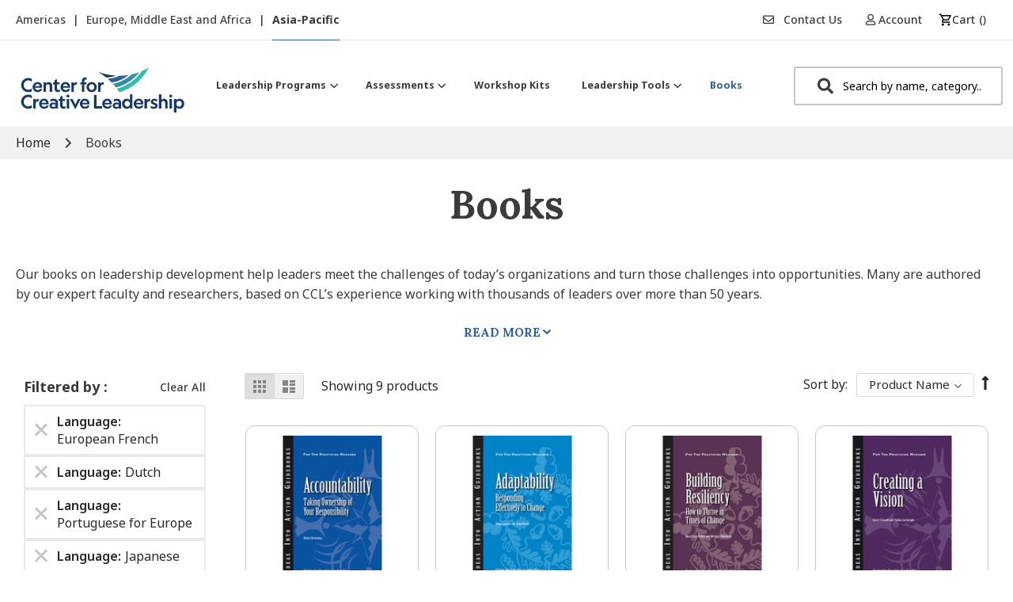

--- FILE ---
content_type: text/html; charset=utf-8
request_url: https://www.google.com/recaptcha/api2/anchor?ar=1&k=6Lef6KUeAAAAADQ61rutHURMOXl_e89UoJf8Xc2u&co=aHR0cHM6Ly9zaG9wLmNjbC5vcmc6NDQz&hl=en&v=PoyoqOPhxBO7pBk68S4YbpHZ&theme=light&size=invisible&badge=inline&anchor-ms=20000&execute-ms=30000&cb=tyzzls48ohpz
body_size: 48762
content:
<!DOCTYPE HTML><html dir="ltr" lang="en"><head><meta http-equiv="Content-Type" content="text/html; charset=UTF-8">
<meta http-equiv="X-UA-Compatible" content="IE=edge">
<title>reCAPTCHA</title>
<style type="text/css">
/* cyrillic-ext */
@font-face {
  font-family: 'Roboto';
  font-style: normal;
  font-weight: 400;
  font-stretch: 100%;
  src: url(//fonts.gstatic.com/s/roboto/v48/KFO7CnqEu92Fr1ME7kSn66aGLdTylUAMa3GUBHMdazTgWw.woff2) format('woff2');
  unicode-range: U+0460-052F, U+1C80-1C8A, U+20B4, U+2DE0-2DFF, U+A640-A69F, U+FE2E-FE2F;
}
/* cyrillic */
@font-face {
  font-family: 'Roboto';
  font-style: normal;
  font-weight: 400;
  font-stretch: 100%;
  src: url(//fonts.gstatic.com/s/roboto/v48/KFO7CnqEu92Fr1ME7kSn66aGLdTylUAMa3iUBHMdazTgWw.woff2) format('woff2');
  unicode-range: U+0301, U+0400-045F, U+0490-0491, U+04B0-04B1, U+2116;
}
/* greek-ext */
@font-face {
  font-family: 'Roboto';
  font-style: normal;
  font-weight: 400;
  font-stretch: 100%;
  src: url(//fonts.gstatic.com/s/roboto/v48/KFO7CnqEu92Fr1ME7kSn66aGLdTylUAMa3CUBHMdazTgWw.woff2) format('woff2');
  unicode-range: U+1F00-1FFF;
}
/* greek */
@font-face {
  font-family: 'Roboto';
  font-style: normal;
  font-weight: 400;
  font-stretch: 100%;
  src: url(//fonts.gstatic.com/s/roboto/v48/KFO7CnqEu92Fr1ME7kSn66aGLdTylUAMa3-UBHMdazTgWw.woff2) format('woff2');
  unicode-range: U+0370-0377, U+037A-037F, U+0384-038A, U+038C, U+038E-03A1, U+03A3-03FF;
}
/* math */
@font-face {
  font-family: 'Roboto';
  font-style: normal;
  font-weight: 400;
  font-stretch: 100%;
  src: url(//fonts.gstatic.com/s/roboto/v48/KFO7CnqEu92Fr1ME7kSn66aGLdTylUAMawCUBHMdazTgWw.woff2) format('woff2');
  unicode-range: U+0302-0303, U+0305, U+0307-0308, U+0310, U+0312, U+0315, U+031A, U+0326-0327, U+032C, U+032F-0330, U+0332-0333, U+0338, U+033A, U+0346, U+034D, U+0391-03A1, U+03A3-03A9, U+03B1-03C9, U+03D1, U+03D5-03D6, U+03F0-03F1, U+03F4-03F5, U+2016-2017, U+2034-2038, U+203C, U+2040, U+2043, U+2047, U+2050, U+2057, U+205F, U+2070-2071, U+2074-208E, U+2090-209C, U+20D0-20DC, U+20E1, U+20E5-20EF, U+2100-2112, U+2114-2115, U+2117-2121, U+2123-214F, U+2190, U+2192, U+2194-21AE, U+21B0-21E5, U+21F1-21F2, U+21F4-2211, U+2213-2214, U+2216-22FF, U+2308-230B, U+2310, U+2319, U+231C-2321, U+2336-237A, U+237C, U+2395, U+239B-23B7, U+23D0, U+23DC-23E1, U+2474-2475, U+25AF, U+25B3, U+25B7, U+25BD, U+25C1, U+25CA, U+25CC, U+25FB, U+266D-266F, U+27C0-27FF, U+2900-2AFF, U+2B0E-2B11, U+2B30-2B4C, U+2BFE, U+3030, U+FF5B, U+FF5D, U+1D400-1D7FF, U+1EE00-1EEFF;
}
/* symbols */
@font-face {
  font-family: 'Roboto';
  font-style: normal;
  font-weight: 400;
  font-stretch: 100%;
  src: url(//fonts.gstatic.com/s/roboto/v48/KFO7CnqEu92Fr1ME7kSn66aGLdTylUAMaxKUBHMdazTgWw.woff2) format('woff2');
  unicode-range: U+0001-000C, U+000E-001F, U+007F-009F, U+20DD-20E0, U+20E2-20E4, U+2150-218F, U+2190, U+2192, U+2194-2199, U+21AF, U+21E6-21F0, U+21F3, U+2218-2219, U+2299, U+22C4-22C6, U+2300-243F, U+2440-244A, U+2460-24FF, U+25A0-27BF, U+2800-28FF, U+2921-2922, U+2981, U+29BF, U+29EB, U+2B00-2BFF, U+4DC0-4DFF, U+FFF9-FFFB, U+10140-1018E, U+10190-1019C, U+101A0, U+101D0-101FD, U+102E0-102FB, U+10E60-10E7E, U+1D2C0-1D2D3, U+1D2E0-1D37F, U+1F000-1F0FF, U+1F100-1F1AD, U+1F1E6-1F1FF, U+1F30D-1F30F, U+1F315, U+1F31C, U+1F31E, U+1F320-1F32C, U+1F336, U+1F378, U+1F37D, U+1F382, U+1F393-1F39F, U+1F3A7-1F3A8, U+1F3AC-1F3AF, U+1F3C2, U+1F3C4-1F3C6, U+1F3CA-1F3CE, U+1F3D4-1F3E0, U+1F3ED, U+1F3F1-1F3F3, U+1F3F5-1F3F7, U+1F408, U+1F415, U+1F41F, U+1F426, U+1F43F, U+1F441-1F442, U+1F444, U+1F446-1F449, U+1F44C-1F44E, U+1F453, U+1F46A, U+1F47D, U+1F4A3, U+1F4B0, U+1F4B3, U+1F4B9, U+1F4BB, U+1F4BF, U+1F4C8-1F4CB, U+1F4D6, U+1F4DA, U+1F4DF, U+1F4E3-1F4E6, U+1F4EA-1F4ED, U+1F4F7, U+1F4F9-1F4FB, U+1F4FD-1F4FE, U+1F503, U+1F507-1F50B, U+1F50D, U+1F512-1F513, U+1F53E-1F54A, U+1F54F-1F5FA, U+1F610, U+1F650-1F67F, U+1F687, U+1F68D, U+1F691, U+1F694, U+1F698, U+1F6AD, U+1F6B2, U+1F6B9-1F6BA, U+1F6BC, U+1F6C6-1F6CF, U+1F6D3-1F6D7, U+1F6E0-1F6EA, U+1F6F0-1F6F3, U+1F6F7-1F6FC, U+1F700-1F7FF, U+1F800-1F80B, U+1F810-1F847, U+1F850-1F859, U+1F860-1F887, U+1F890-1F8AD, U+1F8B0-1F8BB, U+1F8C0-1F8C1, U+1F900-1F90B, U+1F93B, U+1F946, U+1F984, U+1F996, U+1F9E9, U+1FA00-1FA6F, U+1FA70-1FA7C, U+1FA80-1FA89, U+1FA8F-1FAC6, U+1FACE-1FADC, U+1FADF-1FAE9, U+1FAF0-1FAF8, U+1FB00-1FBFF;
}
/* vietnamese */
@font-face {
  font-family: 'Roboto';
  font-style: normal;
  font-weight: 400;
  font-stretch: 100%;
  src: url(//fonts.gstatic.com/s/roboto/v48/KFO7CnqEu92Fr1ME7kSn66aGLdTylUAMa3OUBHMdazTgWw.woff2) format('woff2');
  unicode-range: U+0102-0103, U+0110-0111, U+0128-0129, U+0168-0169, U+01A0-01A1, U+01AF-01B0, U+0300-0301, U+0303-0304, U+0308-0309, U+0323, U+0329, U+1EA0-1EF9, U+20AB;
}
/* latin-ext */
@font-face {
  font-family: 'Roboto';
  font-style: normal;
  font-weight: 400;
  font-stretch: 100%;
  src: url(//fonts.gstatic.com/s/roboto/v48/KFO7CnqEu92Fr1ME7kSn66aGLdTylUAMa3KUBHMdazTgWw.woff2) format('woff2');
  unicode-range: U+0100-02BA, U+02BD-02C5, U+02C7-02CC, U+02CE-02D7, U+02DD-02FF, U+0304, U+0308, U+0329, U+1D00-1DBF, U+1E00-1E9F, U+1EF2-1EFF, U+2020, U+20A0-20AB, U+20AD-20C0, U+2113, U+2C60-2C7F, U+A720-A7FF;
}
/* latin */
@font-face {
  font-family: 'Roboto';
  font-style: normal;
  font-weight: 400;
  font-stretch: 100%;
  src: url(//fonts.gstatic.com/s/roboto/v48/KFO7CnqEu92Fr1ME7kSn66aGLdTylUAMa3yUBHMdazQ.woff2) format('woff2');
  unicode-range: U+0000-00FF, U+0131, U+0152-0153, U+02BB-02BC, U+02C6, U+02DA, U+02DC, U+0304, U+0308, U+0329, U+2000-206F, U+20AC, U+2122, U+2191, U+2193, U+2212, U+2215, U+FEFF, U+FFFD;
}
/* cyrillic-ext */
@font-face {
  font-family: 'Roboto';
  font-style: normal;
  font-weight: 500;
  font-stretch: 100%;
  src: url(//fonts.gstatic.com/s/roboto/v48/KFO7CnqEu92Fr1ME7kSn66aGLdTylUAMa3GUBHMdazTgWw.woff2) format('woff2');
  unicode-range: U+0460-052F, U+1C80-1C8A, U+20B4, U+2DE0-2DFF, U+A640-A69F, U+FE2E-FE2F;
}
/* cyrillic */
@font-face {
  font-family: 'Roboto';
  font-style: normal;
  font-weight: 500;
  font-stretch: 100%;
  src: url(//fonts.gstatic.com/s/roboto/v48/KFO7CnqEu92Fr1ME7kSn66aGLdTylUAMa3iUBHMdazTgWw.woff2) format('woff2');
  unicode-range: U+0301, U+0400-045F, U+0490-0491, U+04B0-04B1, U+2116;
}
/* greek-ext */
@font-face {
  font-family: 'Roboto';
  font-style: normal;
  font-weight: 500;
  font-stretch: 100%;
  src: url(//fonts.gstatic.com/s/roboto/v48/KFO7CnqEu92Fr1ME7kSn66aGLdTylUAMa3CUBHMdazTgWw.woff2) format('woff2');
  unicode-range: U+1F00-1FFF;
}
/* greek */
@font-face {
  font-family: 'Roboto';
  font-style: normal;
  font-weight: 500;
  font-stretch: 100%;
  src: url(//fonts.gstatic.com/s/roboto/v48/KFO7CnqEu92Fr1ME7kSn66aGLdTylUAMa3-UBHMdazTgWw.woff2) format('woff2');
  unicode-range: U+0370-0377, U+037A-037F, U+0384-038A, U+038C, U+038E-03A1, U+03A3-03FF;
}
/* math */
@font-face {
  font-family: 'Roboto';
  font-style: normal;
  font-weight: 500;
  font-stretch: 100%;
  src: url(//fonts.gstatic.com/s/roboto/v48/KFO7CnqEu92Fr1ME7kSn66aGLdTylUAMawCUBHMdazTgWw.woff2) format('woff2');
  unicode-range: U+0302-0303, U+0305, U+0307-0308, U+0310, U+0312, U+0315, U+031A, U+0326-0327, U+032C, U+032F-0330, U+0332-0333, U+0338, U+033A, U+0346, U+034D, U+0391-03A1, U+03A3-03A9, U+03B1-03C9, U+03D1, U+03D5-03D6, U+03F0-03F1, U+03F4-03F5, U+2016-2017, U+2034-2038, U+203C, U+2040, U+2043, U+2047, U+2050, U+2057, U+205F, U+2070-2071, U+2074-208E, U+2090-209C, U+20D0-20DC, U+20E1, U+20E5-20EF, U+2100-2112, U+2114-2115, U+2117-2121, U+2123-214F, U+2190, U+2192, U+2194-21AE, U+21B0-21E5, U+21F1-21F2, U+21F4-2211, U+2213-2214, U+2216-22FF, U+2308-230B, U+2310, U+2319, U+231C-2321, U+2336-237A, U+237C, U+2395, U+239B-23B7, U+23D0, U+23DC-23E1, U+2474-2475, U+25AF, U+25B3, U+25B7, U+25BD, U+25C1, U+25CA, U+25CC, U+25FB, U+266D-266F, U+27C0-27FF, U+2900-2AFF, U+2B0E-2B11, U+2B30-2B4C, U+2BFE, U+3030, U+FF5B, U+FF5D, U+1D400-1D7FF, U+1EE00-1EEFF;
}
/* symbols */
@font-face {
  font-family: 'Roboto';
  font-style: normal;
  font-weight: 500;
  font-stretch: 100%;
  src: url(//fonts.gstatic.com/s/roboto/v48/KFO7CnqEu92Fr1ME7kSn66aGLdTylUAMaxKUBHMdazTgWw.woff2) format('woff2');
  unicode-range: U+0001-000C, U+000E-001F, U+007F-009F, U+20DD-20E0, U+20E2-20E4, U+2150-218F, U+2190, U+2192, U+2194-2199, U+21AF, U+21E6-21F0, U+21F3, U+2218-2219, U+2299, U+22C4-22C6, U+2300-243F, U+2440-244A, U+2460-24FF, U+25A0-27BF, U+2800-28FF, U+2921-2922, U+2981, U+29BF, U+29EB, U+2B00-2BFF, U+4DC0-4DFF, U+FFF9-FFFB, U+10140-1018E, U+10190-1019C, U+101A0, U+101D0-101FD, U+102E0-102FB, U+10E60-10E7E, U+1D2C0-1D2D3, U+1D2E0-1D37F, U+1F000-1F0FF, U+1F100-1F1AD, U+1F1E6-1F1FF, U+1F30D-1F30F, U+1F315, U+1F31C, U+1F31E, U+1F320-1F32C, U+1F336, U+1F378, U+1F37D, U+1F382, U+1F393-1F39F, U+1F3A7-1F3A8, U+1F3AC-1F3AF, U+1F3C2, U+1F3C4-1F3C6, U+1F3CA-1F3CE, U+1F3D4-1F3E0, U+1F3ED, U+1F3F1-1F3F3, U+1F3F5-1F3F7, U+1F408, U+1F415, U+1F41F, U+1F426, U+1F43F, U+1F441-1F442, U+1F444, U+1F446-1F449, U+1F44C-1F44E, U+1F453, U+1F46A, U+1F47D, U+1F4A3, U+1F4B0, U+1F4B3, U+1F4B9, U+1F4BB, U+1F4BF, U+1F4C8-1F4CB, U+1F4D6, U+1F4DA, U+1F4DF, U+1F4E3-1F4E6, U+1F4EA-1F4ED, U+1F4F7, U+1F4F9-1F4FB, U+1F4FD-1F4FE, U+1F503, U+1F507-1F50B, U+1F50D, U+1F512-1F513, U+1F53E-1F54A, U+1F54F-1F5FA, U+1F610, U+1F650-1F67F, U+1F687, U+1F68D, U+1F691, U+1F694, U+1F698, U+1F6AD, U+1F6B2, U+1F6B9-1F6BA, U+1F6BC, U+1F6C6-1F6CF, U+1F6D3-1F6D7, U+1F6E0-1F6EA, U+1F6F0-1F6F3, U+1F6F7-1F6FC, U+1F700-1F7FF, U+1F800-1F80B, U+1F810-1F847, U+1F850-1F859, U+1F860-1F887, U+1F890-1F8AD, U+1F8B0-1F8BB, U+1F8C0-1F8C1, U+1F900-1F90B, U+1F93B, U+1F946, U+1F984, U+1F996, U+1F9E9, U+1FA00-1FA6F, U+1FA70-1FA7C, U+1FA80-1FA89, U+1FA8F-1FAC6, U+1FACE-1FADC, U+1FADF-1FAE9, U+1FAF0-1FAF8, U+1FB00-1FBFF;
}
/* vietnamese */
@font-face {
  font-family: 'Roboto';
  font-style: normal;
  font-weight: 500;
  font-stretch: 100%;
  src: url(//fonts.gstatic.com/s/roboto/v48/KFO7CnqEu92Fr1ME7kSn66aGLdTylUAMa3OUBHMdazTgWw.woff2) format('woff2');
  unicode-range: U+0102-0103, U+0110-0111, U+0128-0129, U+0168-0169, U+01A0-01A1, U+01AF-01B0, U+0300-0301, U+0303-0304, U+0308-0309, U+0323, U+0329, U+1EA0-1EF9, U+20AB;
}
/* latin-ext */
@font-face {
  font-family: 'Roboto';
  font-style: normal;
  font-weight: 500;
  font-stretch: 100%;
  src: url(//fonts.gstatic.com/s/roboto/v48/KFO7CnqEu92Fr1ME7kSn66aGLdTylUAMa3KUBHMdazTgWw.woff2) format('woff2');
  unicode-range: U+0100-02BA, U+02BD-02C5, U+02C7-02CC, U+02CE-02D7, U+02DD-02FF, U+0304, U+0308, U+0329, U+1D00-1DBF, U+1E00-1E9F, U+1EF2-1EFF, U+2020, U+20A0-20AB, U+20AD-20C0, U+2113, U+2C60-2C7F, U+A720-A7FF;
}
/* latin */
@font-face {
  font-family: 'Roboto';
  font-style: normal;
  font-weight: 500;
  font-stretch: 100%;
  src: url(//fonts.gstatic.com/s/roboto/v48/KFO7CnqEu92Fr1ME7kSn66aGLdTylUAMa3yUBHMdazQ.woff2) format('woff2');
  unicode-range: U+0000-00FF, U+0131, U+0152-0153, U+02BB-02BC, U+02C6, U+02DA, U+02DC, U+0304, U+0308, U+0329, U+2000-206F, U+20AC, U+2122, U+2191, U+2193, U+2212, U+2215, U+FEFF, U+FFFD;
}
/* cyrillic-ext */
@font-face {
  font-family: 'Roboto';
  font-style: normal;
  font-weight: 900;
  font-stretch: 100%;
  src: url(//fonts.gstatic.com/s/roboto/v48/KFO7CnqEu92Fr1ME7kSn66aGLdTylUAMa3GUBHMdazTgWw.woff2) format('woff2');
  unicode-range: U+0460-052F, U+1C80-1C8A, U+20B4, U+2DE0-2DFF, U+A640-A69F, U+FE2E-FE2F;
}
/* cyrillic */
@font-face {
  font-family: 'Roboto';
  font-style: normal;
  font-weight: 900;
  font-stretch: 100%;
  src: url(//fonts.gstatic.com/s/roboto/v48/KFO7CnqEu92Fr1ME7kSn66aGLdTylUAMa3iUBHMdazTgWw.woff2) format('woff2');
  unicode-range: U+0301, U+0400-045F, U+0490-0491, U+04B0-04B1, U+2116;
}
/* greek-ext */
@font-face {
  font-family: 'Roboto';
  font-style: normal;
  font-weight: 900;
  font-stretch: 100%;
  src: url(//fonts.gstatic.com/s/roboto/v48/KFO7CnqEu92Fr1ME7kSn66aGLdTylUAMa3CUBHMdazTgWw.woff2) format('woff2');
  unicode-range: U+1F00-1FFF;
}
/* greek */
@font-face {
  font-family: 'Roboto';
  font-style: normal;
  font-weight: 900;
  font-stretch: 100%;
  src: url(//fonts.gstatic.com/s/roboto/v48/KFO7CnqEu92Fr1ME7kSn66aGLdTylUAMa3-UBHMdazTgWw.woff2) format('woff2');
  unicode-range: U+0370-0377, U+037A-037F, U+0384-038A, U+038C, U+038E-03A1, U+03A3-03FF;
}
/* math */
@font-face {
  font-family: 'Roboto';
  font-style: normal;
  font-weight: 900;
  font-stretch: 100%;
  src: url(//fonts.gstatic.com/s/roboto/v48/KFO7CnqEu92Fr1ME7kSn66aGLdTylUAMawCUBHMdazTgWw.woff2) format('woff2');
  unicode-range: U+0302-0303, U+0305, U+0307-0308, U+0310, U+0312, U+0315, U+031A, U+0326-0327, U+032C, U+032F-0330, U+0332-0333, U+0338, U+033A, U+0346, U+034D, U+0391-03A1, U+03A3-03A9, U+03B1-03C9, U+03D1, U+03D5-03D6, U+03F0-03F1, U+03F4-03F5, U+2016-2017, U+2034-2038, U+203C, U+2040, U+2043, U+2047, U+2050, U+2057, U+205F, U+2070-2071, U+2074-208E, U+2090-209C, U+20D0-20DC, U+20E1, U+20E5-20EF, U+2100-2112, U+2114-2115, U+2117-2121, U+2123-214F, U+2190, U+2192, U+2194-21AE, U+21B0-21E5, U+21F1-21F2, U+21F4-2211, U+2213-2214, U+2216-22FF, U+2308-230B, U+2310, U+2319, U+231C-2321, U+2336-237A, U+237C, U+2395, U+239B-23B7, U+23D0, U+23DC-23E1, U+2474-2475, U+25AF, U+25B3, U+25B7, U+25BD, U+25C1, U+25CA, U+25CC, U+25FB, U+266D-266F, U+27C0-27FF, U+2900-2AFF, U+2B0E-2B11, U+2B30-2B4C, U+2BFE, U+3030, U+FF5B, U+FF5D, U+1D400-1D7FF, U+1EE00-1EEFF;
}
/* symbols */
@font-face {
  font-family: 'Roboto';
  font-style: normal;
  font-weight: 900;
  font-stretch: 100%;
  src: url(//fonts.gstatic.com/s/roboto/v48/KFO7CnqEu92Fr1ME7kSn66aGLdTylUAMaxKUBHMdazTgWw.woff2) format('woff2');
  unicode-range: U+0001-000C, U+000E-001F, U+007F-009F, U+20DD-20E0, U+20E2-20E4, U+2150-218F, U+2190, U+2192, U+2194-2199, U+21AF, U+21E6-21F0, U+21F3, U+2218-2219, U+2299, U+22C4-22C6, U+2300-243F, U+2440-244A, U+2460-24FF, U+25A0-27BF, U+2800-28FF, U+2921-2922, U+2981, U+29BF, U+29EB, U+2B00-2BFF, U+4DC0-4DFF, U+FFF9-FFFB, U+10140-1018E, U+10190-1019C, U+101A0, U+101D0-101FD, U+102E0-102FB, U+10E60-10E7E, U+1D2C0-1D2D3, U+1D2E0-1D37F, U+1F000-1F0FF, U+1F100-1F1AD, U+1F1E6-1F1FF, U+1F30D-1F30F, U+1F315, U+1F31C, U+1F31E, U+1F320-1F32C, U+1F336, U+1F378, U+1F37D, U+1F382, U+1F393-1F39F, U+1F3A7-1F3A8, U+1F3AC-1F3AF, U+1F3C2, U+1F3C4-1F3C6, U+1F3CA-1F3CE, U+1F3D4-1F3E0, U+1F3ED, U+1F3F1-1F3F3, U+1F3F5-1F3F7, U+1F408, U+1F415, U+1F41F, U+1F426, U+1F43F, U+1F441-1F442, U+1F444, U+1F446-1F449, U+1F44C-1F44E, U+1F453, U+1F46A, U+1F47D, U+1F4A3, U+1F4B0, U+1F4B3, U+1F4B9, U+1F4BB, U+1F4BF, U+1F4C8-1F4CB, U+1F4D6, U+1F4DA, U+1F4DF, U+1F4E3-1F4E6, U+1F4EA-1F4ED, U+1F4F7, U+1F4F9-1F4FB, U+1F4FD-1F4FE, U+1F503, U+1F507-1F50B, U+1F50D, U+1F512-1F513, U+1F53E-1F54A, U+1F54F-1F5FA, U+1F610, U+1F650-1F67F, U+1F687, U+1F68D, U+1F691, U+1F694, U+1F698, U+1F6AD, U+1F6B2, U+1F6B9-1F6BA, U+1F6BC, U+1F6C6-1F6CF, U+1F6D3-1F6D7, U+1F6E0-1F6EA, U+1F6F0-1F6F3, U+1F6F7-1F6FC, U+1F700-1F7FF, U+1F800-1F80B, U+1F810-1F847, U+1F850-1F859, U+1F860-1F887, U+1F890-1F8AD, U+1F8B0-1F8BB, U+1F8C0-1F8C1, U+1F900-1F90B, U+1F93B, U+1F946, U+1F984, U+1F996, U+1F9E9, U+1FA00-1FA6F, U+1FA70-1FA7C, U+1FA80-1FA89, U+1FA8F-1FAC6, U+1FACE-1FADC, U+1FADF-1FAE9, U+1FAF0-1FAF8, U+1FB00-1FBFF;
}
/* vietnamese */
@font-face {
  font-family: 'Roboto';
  font-style: normal;
  font-weight: 900;
  font-stretch: 100%;
  src: url(//fonts.gstatic.com/s/roboto/v48/KFO7CnqEu92Fr1ME7kSn66aGLdTylUAMa3OUBHMdazTgWw.woff2) format('woff2');
  unicode-range: U+0102-0103, U+0110-0111, U+0128-0129, U+0168-0169, U+01A0-01A1, U+01AF-01B0, U+0300-0301, U+0303-0304, U+0308-0309, U+0323, U+0329, U+1EA0-1EF9, U+20AB;
}
/* latin-ext */
@font-face {
  font-family: 'Roboto';
  font-style: normal;
  font-weight: 900;
  font-stretch: 100%;
  src: url(//fonts.gstatic.com/s/roboto/v48/KFO7CnqEu92Fr1ME7kSn66aGLdTylUAMa3KUBHMdazTgWw.woff2) format('woff2');
  unicode-range: U+0100-02BA, U+02BD-02C5, U+02C7-02CC, U+02CE-02D7, U+02DD-02FF, U+0304, U+0308, U+0329, U+1D00-1DBF, U+1E00-1E9F, U+1EF2-1EFF, U+2020, U+20A0-20AB, U+20AD-20C0, U+2113, U+2C60-2C7F, U+A720-A7FF;
}
/* latin */
@font-face {
  font-family: 'Roboto';
  font-style: normal;
  font-weight: 900;
  font-stretch: 100%;
  src: url(//fonts.gstatic.com/s/roboto/v48/KFO7CnqEu92Fr1ME7kSn66aGLdTylUAMa3yUBHMdazQ.woff2) format('woff2');
  unicode-range: U+0000-00FF, U+0131, U+0152-0153, U+02BB-02BC, U+02C6, U+02DA, U+02DC, U+0304, U+0308, U+0329, U+2000-206F, U+20AC, U+2122, U+2191, U+2193, U+2212, U+2215, U+FEFF, U+FFFD;
}

</style>
<link rel="stylesheet" type="text/css" href="https://www.gstatic.com/recaptcha/releases/PoyoqOPhxBO7pBk68S4YbpHZ/styles__ltr.css">
<script nonce="FqlCZJkpTdXSQE9fFTB3aw" type="text/javascript">window['__recaptcha_api'] = 'https://www.google.com/recaptcha/api2/';</script>
<script type="text/javascript" src="https://www.gstatic.com/recaptcha/releases/PoyoqOPhxBO7pBk68S4YbpHZ/recaptcha__en.js" nonce="FqlCZJkpTdXSQE9fFTB3aw">
      
    </script></head>
<body><div id="rc-anchor-alert" class="rc-anchor-alert"></div>
<input type="hidden" id="recaptcha-token" value="[base64]">
<script type="text/javascript" nonce="FqlCZJkpTdXSQE9fFTB3aw">
      recaptcha.anchor.Main.init("[\x22ainput\x22,[\x22bgdata\x22,\x22\x22,\[base64]/[base64]/[base64]/[base64]/cjw8ejpyPj4+eil9Y2F0Y2gobCl7dGhyb3cgbDt9fSxIPWZ1bmN0aW9uKHcsdCx6KXtpZih3PT0xOTR8fHc9PTIwOCl0LnZbd10/dC52W3ddLmNvbmNhdCh6KTp0LnZbd109b2Yoeix0KTtlbHNle2lmKHQuYkImJnchPTMxNylyZXR1cm47dz09NjZ8fHc9PTEyMnx8dz09NDcwfHx3PT00NHx8dz09NDE2fHx3PT0zOTd8fHc9PTQyMXx8dz09Njh8fHc9PTcwfHx3PT0xODQ/[base64]/[base64]/[base64]/bmV3IGRbVl0oSlswXSk6cD09Mj9uZXcgZFtWXShKWzBdLEpbMV0pOnA9PTM/bmV3IGRbVl0oSlswXSxKWzFdLEpbMl0pOnA9PTQ/[base64]/[base64]/[base64]/[base64]\x22,\[base64]\\u003d\\u003d\x22,\x22w4zCisOgbMOlHQPDr25Wwo/CssKfVWRWw7PCiHYHw4HCkkbDp8KswpAJKcK1wopYT8OUPAnDoxBOwoVAw5wvwrHCgg/[base64]/[base64]/RSJKw5LDv8KbwqY9GnrCvjTCocK1ODBFXsK+KQvCn3XCu2doQQE3w67Cp8KZwr3Cg3PDnsORwpImLsKVw73CmmDCmsKPYcK7w6sGFsKuwpvDo17DmzbCisK8wo3CqwXDosKPU8O4w6fChFUoFsKTwot/YsO9ZC9kc8Kmw6olwoNuw73Dm0Y+wobDkkpFd3cdFsKxDiMOCFTDjGZMXyJSJCcvdCXDlRHDoRHCjADCtMKgOzzDmD3Do39Rw5HDkTkmwoc/[base64]/DlxvDsMOCwojDkMOnw6LDriXDsx8Aw4rCpQbDh0kZw7TCnMKhecKJw5LDp8OSw58ewq5Yw4/Cm0waw5dSw6pBZcKBwpvDq8O8OMK7wqrCkxnCjMKzwovCiMKTZGrCo8OPw60Ew5Z2w7E5w5YXw4TDsVnCk8Kuw5zDj8KHw7rDgcONw5JDwrnDhAPDrG4WwqzDqzHCjMOyLh9PcDPDoFPCnEgSCXpswpvCs8KlwpjDmcK4BsOABBAEw7RBw7dmw4/DmcOdw7VCEcOQQ3AXGcOVw5Y/w4gxbj1+w5sKVcOEwodBw6TCu8Kaw6MDwrDDmsORNcOnAMKOacKew4jDh8OMwrYWUhFHZlQxD8Kyw7jDl8KWwpfCqMKow51rwowXCnIYaRrCuh9Vw70zJcOvwpfCrzrDgsKHbSfCo8KCwp3CtMKyAsO/w6vDt8Ofw7XCo0nCgn8pwprCpsOgwo0Lw5cew4zCmcKXw5Yfe8KHHMO4XcKOw5DCuEsFVE8Sw5/ClAMYwqrCmsOgw6pJHsOdw7F3w6HCqsKswqgdwodoN1NCK8K/w593wpNTam/[base64]/asOIMsKxw5RTw4JBIw/DkXLCksKiSMO+dDAFwrJIa8KBUSHCozIUZcOCJsKzCMOVYMO1w6fDr8Oqw6nCqMKGesOIN8Ogw53CrlYSwrvDhBHDg8KxSQ/CqA8dOsOUQsOewoXChQACasKMe8OewpZhFMO8BxYjACnCsytUw4TDmcKrwrc/wr4ZZ2lpWmLCumjDn8Omw7wcYDcAwojDtU7DinxtNg0jfcKswpVSCExRJMOTwrDCnsOWVcK7w7kkIl0aUMKqwqYwOsKkwq7Dq8OVKcOvCAwiwq/Drl/DmMO/ZgjCscOFS0U+wrnCi0XDqBrDiEMUw4AxwoBZwrV+wofCpBzCnxvDjAxUwqE+w7sSw6PDq8K9wpXCsMOwNlbDpcOdZzgtw79/wqBJwrRQw5MvPFtLw6/Dp8Orw5vCv8K0wrVBWGRcwoB5fXnCg8OUwoTChcK5wogGw7sXB3tqBgViTWR7w7hfwr/CicKUwqDCtijDv8KSw5vDt1BPw7JQw6Vew53DsiTDqcK3w4jCl8OGw5nCkgcQZsKie8K7w5F7aMKRwoPDucO1GsOaTMKwwoTCjVU2w5lqw5PDocKRJsK+Hk/CkcO7wrprw4vDtsOVw7PDmmI0w53DmsOaw4wBwpXCtHtCwrVYGsOjwqrDqcKbESHDl8OFwqVdb8OXUcOswp/[base64]/DscKtJsOBLsOxwqTDugkEdwRnwpHDmsOswrZDw6jDs1HCsxXDjH4SwrHClk3DsjLCvm0rw6A/I3V+wq7DoRvCucOxw7LCvTLDrsOkSsOsWMKQw5cHO0sEw6krwpoyVB7DlHnClk3DvgDCqGrCgsKOL8KXw68vw43DskjDlcOhwoNRwozDiMOqIkRLNsO/OcKrwqMjwoNMw4MwM2PDtTPDrsOPUBzCqcOeY2tGwqZmbMKvwrMiw5x8J3oOw5nChDXDoy3CoMO+DMOkXkTCnjg/QcKuw6XCi8OmworCnmhwCgjDtzDCncOow4nDrQ3ChhXCtcKqexbDrkTDk3/DixzDllrDhMKow60FLMKRcnDDtF93BxvCp8K+w5UIwpwwZsO6wqFOwp/CocO4w40rwqrDqMKSw7fCkEjDlhAEwozDowHCkDk8ZVtFcF0ZwrFKRcO2wp0rw6FlwrjDlAjCuWF3XxpOw7XCpMOtDT0jwqzDpcKlw6XCpcOkeG/CrcK/FhDCghLDuwXDkcKkw7XDrTVew68jDxhXHsKBHGXDkUEtXnLDmcKZwozDiMKfJwnDl8OFw6QSO8KRw4bDvsK5w5fCg8KsKcOMwodswrRNworCl8KmwqfDpcKZwrXDjMOUwprChWNCEBnCkcO6bcKBD3lhwq1Gwp/[base64]/DgsKXQ33DkcO1wrZSYVfCn8KtwrDDg2HCs2LDnFRLw6PCrsKAMsODf8KIfUHDpsO/esOJw6fCsizCo3VmwqDCt8K1w6fCtzDDnFjDp8O2LcKwI219McKRw6vDn8KzwpUqw43DnMO8fMOlw5Fuwp4AQCLDjsO0wog+VR1Qwp9caEbCtiPCrDHCuRlYw5RCTcKzwonDvAtuwo9TLWDDgw/CtcKCQG9Tw7wLSsKVwqUaAMKcw4IwJEzDu2zDgQE5wpXCqsKjw7UMw5l9bS/[base64]/f8OFdMKFbcKvKiUFwoEcBks9AGrDiGd6w4nDjAJKwqFNFjh0XMO9BcKLwqUfLMKaMTU9wp4AacOmw6Mqd8Oqw4p/w5opB3zDpsOgw6BYHMK5w7ctesOXRDPClkrCoGXCnQrCmw7CniVkQcOycMOow68jDD4FNMK4wp3CnDA1fcKzw4hrBMOrAcOawpQlwrojwrMkw5TDqFfCvMKjZsKUMMOPGyLDr8KGwotWHk7DuXUgw6dOw4nDmlcyw64fYw9FVW/CogI/OcKFD8Kuw4hpc8ODw5HChsObwpgPAArCusK4woXDj8Onc8KmWFJOETAowrYIwqRzw61Kw6/[base64]/DrsKQw4bDo2vCp25/bsOjF8KDJMKUw6HDvcKpIyJawp7CosOvJWYAEcKxAC/Cv0Qbwp5AfUBzesONbFjDtW/CusOEJcO/VyjCmnwvNMK5VsKgwo/CuwdBIsO8wr7DscO+w7LDjztdw551MsOTw7A0MGHCuTFlA3Brw44IwpY1R8OUEGZ7MMKWTU7Dp24XXMO/w6wsw7XCkcOCd8KKw6DCg8KzwrAgOyrCvsKbwqXCnWHCpn4Jwo0Lw4xRw7rDilbCi8OkHsKsw5ofGsOoNcKlwq1GBcO3w4V+w5rCiMKMw4XCtx/CgVtRcMOiw4ExIhXCisKEC8KtAcOFVTIwMFHCrsKkDTw2ecOpRsORw59yGFTDk1NPJDtWwoVxw64XHcKlc8Oqw5nDqWXCoGd1Q3DDvg/Dv8KaL8OueQxMw6IfUwfCpl9mwoQQw6fDiMK1NG/Cik/[base64]/DvMOCEcKOw7jCnRTDs8O1dsONw4jDv8ORwoXCt8OHw5cPw4F3woJDSALCpCDDomczT8KDeMKWQcKCwrrDqQh5wq1nJFDDkj8nw7E2NijDvsK6woHDocKlwrLDkztCw6LCp8OuB8OUw6JNw6oyFMKiw5ZqZsOzwoLDp1zCicK/[base64]/TMOEwqNgUELCizMjw78dacOSQ1jChWXCtDnCh3dEIsKMa8KLS8KyecOCMMOzwpAvO0kuCyfCq8OvOmrDvsKEw6rDhx3CmcK7w6tVbDjDh2bClU5SwqQEZsOXaMKpwqcgbRE6TMONw6RcPsKMKBvDkT/CuSgqHmlib8K7wqMjSMKewr1Vwpcww7rCpHkvwoYVeiTDk8KrUsOoHkTDkU9TQmrDtHfCmsOEYcOMLRYMU2nDncOLwojDswPDgDl1worCsDrCnsK9w5DDrsO+OMO2w4jDtMKOXRYSHcK4w5jDpWFEw6jDhWXDrMOiGXzDtg5FR29rw57DsQvDk8KKw5rDhD1ow5Q/w4R8wrY8d1rDswnDmsKhw4rDtcKyWMKFTHs4WTbDgsKbJhfDpU4swoXCtHtHw5Y1PEVnRiNRwr/CoMOWewsow4vCul5Bw5wvwpDClMOBVXbDk8K8wr/CgHTClzVaw43Dg8KjK8Oewo7Dl8OswohHwodQKcOBFMK5JMOnwrTCnMKow5/DvkjCuivDucO7SMOlw53CpsKdScOxwqEkWTfCmhfDp1J5wq/CtD9lwozDjsORKMKPccOBEHrDqGrCkcK+ScORw5Asw5/[base64]/wofDrWDCq8OSPMOsFQ/ChsKdwq3DtsK2Aj/Cp8OIVsKzwrVlwoLDl8OTw4bDvcOOcWnChFnCvcO1w6tfwpfDrcKkJmpWLHdLwqTCpX17NiLCpF1swonDhcOmw7U/IcKDw4V+wrZwwp4FaRDCk8KOw7RqKsKSwq8cH8KHwpI6w4nCkwBiZsK0wqPDlMOAw5hawprDiSPDvXsqIhY2fkrCvMKlw5VLW0MZw63DscKbw67Cq2rCvMOyQksVwqnDgE8oH8O2wp3DlcOGMcOSXMOGwprDk0pAAVnDjRvDo8O/wpPDu33CqsOrDjrDi8KAw75ge1rClE/[base64]/CkcOmw5hbEVjCgcKbYD9Sw5EnEkPCnkbCisKIHsKCTMOzScKvw7bClhPDgVHCucK+w6pHw5ZfDMK8wqjCmzfDvFXDpXvCtE3DrAjCsVzDlA8EcH/[base64]/Dnh0oMMOswq9Bw5vCo8OXwovCgRI1dcOMAsOHZmN2C8Ocwp0GwpLCr29LwrQ8w5BnwqLCkkAKAS0rG8KNwoTCqC/[base64]/Dv8KcRjbCmCQDLMOlwrN2JmAAeWYKw4hQw7Q/a3AhwoHDucO8S3PCtCU9ZMOPa0TDq8KvdsKHwp0uFl7DtMKZZknCjcKlBGZsesOFHMK0F8Kww73CisOkw7lQeMOCIMOww6YIaEXDmcKdLADCqR4Vwpp0w44ZHWrChh5lw58uN0DCsyLDnsOYwq87wrt7G8KZV8Kya8O8QsOnw6DDk8OXw4XCh2omw4kDFwB/[base64]/wptGGinDsmrDkHVJwohRw4khw4d/w7XDpyrCgcOxw6DDn8OvKzY4w6jCgRbDucKBw6DDrHzCnBYYbUUTwq3Dsx/[base64]/woEIwr/CiHVYQhTCjzHDisKmw7fCg8KZOsKpw5xIPMOYw4jCtcO1GUjDgH/DrlxqwrHCgAfCqsKmWWpdKBzCrcOEZsKtXhnCnyzDusK1wpMQw7rCgA3DozROw6/[base64]/[base64]/CrT/Ds8O+w7Asw77DrcK7w4fDrMOIwrBbRTkMJ8KOJidow7bCgcOEF8O/IsO0OMKkw7DCuQQvJ8O8XcOOwq8iw6LDsTLCrSLDssK4w4nCpjNYMcOSIRlpBQDDlMOowrksworCjcO2IEnDtzgcPcO2w6tew74CwpFOwoPDmcKydkzDqMKIw6rCqGvCqsKAScKswpg+w6PColvCu8KUNsK1X1UWT8K/[base64]/b8OGwqTDq8K5dcO6wojCmyoawpXDlmdMIsO1wrLCpMOXMcKOcsOTw5MLZMKAw55/[base64]/[base64]/DscO6TcO2wqfClcKNDwIEw65Awr0LdsOTEsKGJR5eCMOkVkcQw54wDMOlw5rCpVETTcK4ZMOLd8KFw5MDwooWwpDDhsK3w7bCuCoTYlPCs8Kpw6kDw5cLFgjDvB3Dl8OXKhrDi8KTwp/DpMKaw4HDoTYjZWtZw6lUwqjCksKNw5YIGsOiwrXDmidfwp3Clx/DlDbDj8Kpw7Vxwq1jRVR1woxXEMKCwpouSlPClT3DukFDw4l7wqlkOUTDoUDCvMKSwoJ9HMOawq7DpcOWcD1dw6Zocxc0wo88AsKgw4Znwrg9wroIfsKmIsOzwrhDV2NQNF3DsWF2cnrCqsKzBsKhb8OnCsOFJ1MUw4EWfSTDjELCgMOjwrfCl8OiwpphB3/DhsOWE1DDtyhIKFhQZMOdHsKaIcKcw5fCqz7DocOYw4HDjB02Px95w47Dm8KpLsO/RsK8w5k4woDCv8K6e8K5wo80wofDmUgqHCRYw57Dq08OHsO2w6JTwqPDgcO6SB5cI8KMPwDCin/Dn8OAIMK8PCTCh8OQwp/DhgHDrMOlax0Ewq99QQXCtXsDwqRUeMKQw4xAOMO/QxPCvEhiwqUPw4TDi3x2wqpMCMO+TgbCtCrCoy1LJk4NwoFEwrbCrGJfwqx4w7xFeynCpcOTAcOuwo7CkVQOagBiIi/DoMORwqvDqMKUw7NMQ8O/cDN4wpTDjzxHw4TDq8O4BC7DusKWwpMfPQDClhtRw74JwpXChVIzT8OzQkVqw7pcVMKFwrQmwohBW8KBVMO3w7EnPAnDv1bCqMKLKsKfO8KMMcK4w7jCjsKzw4Jkw57DvWJXw7LDgkvCmlJMw4c9BMK5JHzCq8OOwp/DncOxSsKlcMKuDU8Ww49jw6AnCMOSwofDrU/DrABzb8KRPMKTwpnCuMKkwozDv8OKwqXCnMK5Z8OUPggIKcKeLjTClMOyw4pTRQ4/UXPCm8KOwprDrmxBwqtIw6grOBzChMOTw4/CmsK/wpxdEMKkwqnDmGnDn8KIAywvwrbDvHAlBsO0w6U1w74Ub8KpXV9Eb0JLw7JDwqPDvwA1w6zDjcKUVFnDn8KHw7XDvcKBwqXCr8OlwptJwrF0w5HDnV9uwoPDvlQdw5zDl8KNwqtjw7TDlR4/w6vCo2HCgcKBwpEKw4ZYYMOUBgtCwrTDhg/CjnXDtRvDkQ3CpsKNAAFawo8iw7vCgxfCusO4w5ECwr5ADMOGwpXDucK2wqfDuDwAw4HDgMOlECY1w57CrWJwZ1Z7w4DCgGQtPFDDjR7CoGXCoMOywonDjjTDnF/Dl8OHAV9Mw6bCpsKVwr3CgcOJCsK6wr4HRSnDhmEVwrnDsHkhVcKKEcOhWBvDpcOSJ8Ond8KWwo5dw6XCvF7CscORTMKDesOrwo4PAsOBwrN2wrbDgsOsc0g6W8K/w5dFfMKMd27DhcOHwrBZJ8OhwprCmRbCqVoew782w7QkacKaL8KRJ0/Chm45ecO5wrTDmsKew6vCoMKyw5nDjwvCq2fCmsKdwoPCnsKAw5HCmCjDhsK+KMKCbXHDkcOfwoXDicOqw77CqcOjwrUyTcKcwoF4VxAFwqktwrkmC8Kjwq7DuEHDiMOlw5fCkcOND39jwqUmwpLCssKGwpg1KcKeHGPDr8Ogwp/CqcOAwo/Cqg7DkxnDpcO7w4zDqMKRwrM7wqgEEMOLwoITwq56QcOHwpI7csKyw71sRMKdwptgw4FMw63CtgbDqDbCm2nCkcOPP8KCw4ZowovCrsKmJ8O8WRsRUMOqRxhwLsO/KMKRFcKuEcO8w4DDomvDosOVwobCqBLCuyNibGDCkBEMwqpZwrc7w57CiSDDmALDnMKYEMO1wokQwqPDs8Kgw7nDikx/Q8KuF8Kaw7bCgMOfKUFpIgXCrnARwojDjGZKw57DuW7Cu0t/[base64]/V8KBw4BbZx5SOAXDncK2PG7CssOWMFgAwrrCgFhqw4zDgsKMccOqw4PCt8OaAmk0CsO0wqArc8OgRGB+HsOsw7rCscOBw5PDqcKEEcKaw54CRMK8wrfCtgjDrsOlRnrDlVwMwqtiw6PCl8OgwqRddUDDtMO/KjFweFJ9woXCgGdvw4DCscKhb8OcUVwtw48+O8Kyw6rCmMOCw6rCpMOrZwRgQgJyJWU2wpXDrH1eUsKIwr4Qwol5GsKWEMK9ZcKKw77DsMKUNsO0wp/Cn8Ozw4s4w7IQwq4ddMKvax1swr/DrMOOwrDCvcKfwpjCu1HCk3fDksOpwrtbwojCt8KxTsK5w513DsOWw7bCkEBkPsO9w7kcw6k5wrHDhcKNwplWG8O4WMKUwqvDtwPDiUzDiSRNSyoiBFfCp8KTHMORAmRAERPDoQVEIxU3w5g/fnfDqAsRPCPCpy9swpd/woRwMMObYMOWwqjDpMO2XcOiw5wzDi4kZsKSwr/[base64]/Dg8Onw6krSMO6wqdfQ8KDasKLw6cUwp3DvMKXAUrCuMKnwrfCisOEwozDu8OZR2ZCwqMSdC/[base64]/CqMOSwqADw5rDrDfDlWzDuH7CuE3Cv8OEdMOhYMKULsK9WMKTBSo0w4NZw5BDb8OvfsOIOH18wozCkcKYwojDhDlSw6Qtw6/[base64]/[base64]/DljhEIMOdw4pCwqzDmsKMw6jDtGMqw5TCscO6woxLwqFALMK7w7XDrcKGEcOVMsKQwqjCp8K1w51awofCiMKtw48vfcKIW8KiMsKcw6fDnHDCj8Oid3/CjU/[base64]/w6bDiRF1wpnCj8KPw4TCqxrCoQ1uORTCmMOaw6cHPFtrA8Kew4TDiTjDiTR2ex7DgcKBw5/CiMOJe8OSw6rCsjYsw4Fjc30yK1/Dj8OmaMKNw6Fcw6zCuQnDmCHDpkZQTMKNRm8Cb1BgZsK4KMO5w5vCsyXChsKAw51BwobCgSXDnsOOBcO5LcOODH5qKmAaw74oXG/CqsKrWmczw4rCskFAR8OrWkzDhiLDh2ojL8OBFATDp8OiwqvCt3YXwrzDoQtDM8OWGnAgXVTClsKiwqJSXDzDi8Ovwo/ClcK/wqc2wojDpcOHwpDDnXvDqsKFw5vDrw/CqsK/w4XDvMOYO2fDocKtF8Obwq0XR8KoXsOzI8KLI2xbwqgjecOaPE3Dn0LDr3zCt8OoSFfCrF3CtsOYwqvDoUbCn8OFwq8UO1Imwq4uw7QZwo/CncKpVMK8MMK7CjvCjMKGQcOwTAptwqvDvMKMwqXDosKRw7TDhcKow49PwovCssOteMOaNcOsw7hpwqorwqAGCC/DlsOMdcOkw4wrw7Nfwq49LXYcw5NEwrB1CMOWWGJOwqrDrsO6w5DDvcO/QxHDoSfDgCXDmHvCn8K4NsOSHQvDk8KAL8KEw6lgODrDjXrDhCrCsiIWwqDCrxRBwrTCsMKjwp5Uwr1WFnbDhsKvwrEjMXMEUsKGwrvDncKjKMOGMsKww4M2GMO+w6XDjsKENBxpw7jCpglNUzMjw6PDm8OOSMOmLRTCi14/wqlkA2fCp8OWw5BPex5DJ8OowogwVcKLLcKNwphow51QYjjCjglhwoHCpcKxNmAkwqQmwq4+TMK8w7PCjirDgsODfMOEwoPCoBtoBEbDksOAwpjCjEPDt1USw7lLJW/CosOdwrIFWMO9EsK5XQVvw4LChQc1w5oDZV3DisKfGUZ7w6hnw57CpsKEw5A9wrjDscO3WMOmwpsQdy5jSjxUYMKCEMOowodAwpIFw60SPMOTYDZAIRc6w5XDnhjDs8KxCC4KemkOw4fChkMcbERXcVLDn2/[base64]/DpcKCDxwMw69RRcO2w7bDocK5D8OpSsKEwrnDnMKfTE1lw6weasKIRMKDwrHCkUjCn8Oew7TCjhMMUcOKCSDCgD1Jw5gxcyxKw67Ctg1hw4zCscOmw606XsK+w73DhsK2B8KVwrvDucObwo7Crx/CmFlyZGTDr8O9C2M2wpjDnsKIwq1lwr/[base64]/wrjDkybCklTDsjUJwpDDqcK+w790Ux/DkSzCoMOMw7Asw5LCu8K5wrjCn1vCpcOpw6XDtcOJw7RLER7DsyzDrl8cTXLDmG95w7Eaw5fDmXTDjHjCo8OtwqvCmCMkwrjClMKcwrA9bsOdwrJ2MWLDgmMERMOXw5oMw7zCisOZw73DosOODCvDgsO5wo3CpxvDusKDYcKcw77CuMKrwrHCjBI1FcK/QnJZwqR0wqhxw4gYw5dYw5PDsEcRF8OewoJ3w4R2KXIDwr3DjTnDhsO4wprClz7CisOzw4DDl8O8SHYJEhZWLmFaMMO/w7nDlMK3wqNidQcIFcKMw4UiZlTDixNuOUbDnAULLFoMwpzDp8KwIXdyw7ROw6F7w7zDvnfDrMOvOyXDmMOlw6BbwqAjwpcbw7/[base64]/wrbDpFtXwqvCu31AwrfCriFbT8Ojw5bDs8KLw4/DvzpLBRfCtMOKD2lRcMK+fhTClVLDpsOAVXnCqXMEHEDDpRzCn8ODwqDDscOoAkzCrAA5wo/DgyU0wrDCnMK1wq4jwoDDkylwdwTDrsOew4NoFcONwobDh1XDgcO2AA3Cl2dEwo/[base64]/DsCjCszHDoMKTw6tuBxkiIMOaV3AAw5cAw55XTcKOw5loS3bDscO1w73Dk8KaV8O1woJNXi3Di3vCjMKnDsOYwq3DmcK8wp/[base64]/fMOuwoB7LHoqSsO4HWnDrirCg8KHw4/[base64]/CtV/[base64]/CvMKhQ8KEw5k/VcKZCcKhPlvDqsOUVsKhw5XCvcKPABlEwptfworDsUlIw6/DjlgOw4zCpMKyHyJ2J3lbScObLTjCuUVeARhWNmfDtgnDrcK0Q0EZwp1yFMOKfsKhQ8Oiw5Ffw6TCvgJoOgzCki13a2NWw4xdQzvCssOYc2XDtlMUwpIxKnMqw7PDuMKUw6LCicOBw49zw5HCkB9FwrrDnMOjw7HCusOCQil3R8Otfw3CtMK/[base64]/CmsKtI0jCsMKHw6HCk8OzwpU0aMK+woU3MibDmSTCtRrCr8OBQMO2A8KdZEZ3wo7DlitdworCtzJxUMOZw6oYHnYMwqzDl8OhR8KeLQssU0/DjsKQw7hyw4bDjk7Cr0TChCPDnmJ8woDDpsOww7sKGsOtw7/[base64]/w4bCo8KpM8OzSDlCHMOiWcKowpvDuSJZFSpWw5wDwqjCjsK2wpR6J8OsIcO0w6Maw5/ClsO2wrlwccO5fsOnK3bCuMKMw5Qbwq1lGmxVWMKTwphmw7QLwpEiZ8KPwqh1woNjL8KqKsKtwrlDwo3DrGXDkMKww6nDt8KxGlAuKsKucRzDrsKEwrA+wpHCssOBLsOnwp7ChMOFwognZMKzwpUkYTPCimoOVsOgw5LDp8O7w4QxXnzDoBbDnMOAUUjDtTFzGsKFCU/DusO3V8O3HsOzwpRgPsOWw7LCvcOcwrHDtDVdAAvDqBhMw6x8w7gIQcK8wpjDs8Kpw74lw5DCkA84w6nCmsKOwrXDrT4rwo1AwphQR8KYw4nCvn3CqFzCnsOhQMKUw4XCscO/CcO7wo7ChsO6woQ0w7hPVRHDkMKDCi5/wo7Ci8KUw53DqcKow5tQwq7DgMOowr8Jw6DCk8OOwrfCoMOlXRYZbCTDhMK9G8KkRTLDtCdrLR3CgxRpw5HCkAjCksOUwrIpwr8/PHk4IcKHw7ByCkdSw7fClSw9wo3DmsOtR2Yuwrgpwo7CpcO8EsK/w4nDnExaw47DnsOgUS/CgMOrwrXCsjAbeF5ew5EuFcK0XnzCoyLDicO9HcKIJ8K/wpXDj1/DrsOwesOVw4rDhMOCIcOBw4lyw7TDkwB6c8Kpwo4XPSjCjVfDpMKqwpHDjMOjw55owrrCpH9uCsOKw6MJwqNjw6ttw4PCocKYI8KBwprDp8KBSGotbg7DlmZyJMKUwoAOcWk7f2PDq1/DksOPw7wqOMK6w7QORsOZw5nDlMKOVMKqwrVIwp5wwrDCmUDCpSrClcOeeMK/acKFwoXDvn9eNypgwq3CusKDRMOtwoIqC8OTQ2/ChsKOw4/Crw7Cm8OwwpDCuMOjSsKLfCZ0PMK8XxhSwrl4w4bCoA5bwrYVw6ZZaHjCr8KMw709IcKpwr/DozgVSMKkw6jCn0HDlggBw69ewpoQKsOUDn4qw5zCtsOwMSFjwrQHwqPDtjlMwrDCnDYcYxTCtxs2XcKaw4DDskBjLsO4f10qCMOhEQUNw5fDk8K+ECDDgsOZworDuSIjwqbDmcOAw7Y+w7PDv8OYG8ORKSNtwovCkCDDiEQnwq7ClDR9wpTDpMK/[base64]/w57CulnDjA/DoAXDtsO+AE7Doi/DtcO1wrTCmMK0FcOxaMK5SsO/RsO2w5bCpcOrwpTDkGYQNH4hfGBqVsOVAMO/[base64]/PcKXEsK1DMK1HcOwZ0opHkBTecK+F1wcw5fCvsOlfsKjwptww6kbw6HDnsOnwqwMwpXDvEjDmMO+NcKTwplgIiIaOhzCnjVdMyrDuRXCnloMwp4ww47Crj4YTsKjOMOIcsOlw6/DiVJ+NUXCscOqwoEHw6smwpHCi8KtwpVVCQgTKsOuIcKWw6JLw7pvw7ISWsK9w70Xw5BXwoJWw7rDrcOUFsOuXQ9Kw53CqcKNEsOvLwjCssOow4zDhMKNwpd0ccKYwpLCkwDDncK4w7LDmMKya8ORwoXCrsOIRMK2wq/DtcOBL8OPw7M0DcKswrnCj8OoYsOfC8OtWBvDiHgew7xbw4HCkMKcN8Kjw6jDj1ZvwqbCnsKBwpdRQBLChMOYXcOpwq3CgF3DoQEjwrkRwqYMw79AKxXCplAmwrjCh8KuQMKdNG7CsMOqwosZw7HCpQAewqpkHhbCojfCsCB/wp0xwpRiw651RVDCt8KSw4gSTzZif1g8bFI7N8O0IF8Aw4cPwqjDvMOQw4dqWnABw5MFGwhNwrnDncOmHxvCh3h6NMKAFEBcLsKYw5/Dg8OEw7gFNMOeKUUXAcOZJcOdwoVmc8K8ST/Cg8KBwpHDpMObE8OaYT/Dg8KPw5nCryTDjsKBwrldw54Owp3DrsOOw4VTGGEMTMKtw7sJw4/CgCAPwq8sTcOXw7MowqMoGsOsecKHw5DDnMKQbcKqwoAkw7zDncKBDQ0vH8OuLyTCu8O2woJNw6xgwrs+w63DjcOXesKlw57ClMO1wp0mdELDpcOcw4nCp8KwCjZgw4TDsMKxC3HCssOgwpjDj8OMw4HCiMKhw648w4XDmsKMQsOmQ8OxABHDuWvCjMOhYj/Cm8KMwq/Dp8O1RRZDaCcEwq4Wwopxw5QUw41FVBDCuWbDimDDg0EdCMOMViFgw5IVwpfCjjTCocOyw7N9RMKRFDvDuDzCmMKGeXnCr0LCnTYcR8O+WF5iaA/[base64]/w6PCg8KIPMOMHmU+EcOlwqQFwoDDr8K7UMOvworDrG7DhMKeYMKAb8KDw59xw6fDixYrw67DqsKRw5/DhHXDtcO/RsK3XUpaMm4wXyI+w40ybcOQOcK3w6HDu8OJw4PCvXDCssKOFzfChVTCmMKfwphqDmQCw7gkw7Z6w7/Ch8ORw57Dr8KfVsOiLVELw6k2wpN9wqU5w7TDqsOKdRzClsKMPmTCgT3DlAXDhMO6wr/[base64]/DlUMMwpMYI8Omw5PCisOow7ZAw6pkwobCt8OYO8OAw4xOVwLDoMOpAcOpwpQ2w7IewpXDt8KuwptIwpzDv8Krwr5pw4nDhcOswrXCpMKVwqhFKHPDisKbG8O6wr/[base64]/[base64]/CjjMID8KYW8KCw6XCvHoWHlTCmj8LSsKeEsKsw4FsKwLCrMOYDgVJdQJRYBhfNMOFNGTDkxfDkENrwr7DnXRUw6NkwqfChkvDty9bIX/Du8O8aEfDiXo9w7zCgAzCtsOzSsKgMwwkw4PDthDDoVdawpTDvMOMFsOsV8KQwpDDp8KuXW1cax/Cg8OqRDPDqcOHSsOZUcK6ZRvCimZgwqTDuinCt1rDnBoNwq/[base64]/[base64]/DucO1w4RqLTYdw7ohwqbDjMKPfcOkw7kbw6vDiX/Dp8K4wpvDgcORfsOdUsOTw5vDnMKLZMKQRsKNwo7DoxDDpzbCrW1ZMSTDvcKbwpXDtS/DoMKIwpwBw5jCm1ddw5zDgFdieMKFeSHDr37Di37DkmPCqsO5wqoCB8O2OsOMQ8KDBcOpwr3CkcK9w7ZMwolDw6xmDG3Dp23DncK6YMOSw4ECw7XDpFDDrcOBAnUvOcOKN8KBKmzCtMOYazobBMOowp9PMRXDglFswqYbdsK7B3Uvwp/DgnbDksOdwrc4E8OLwonCiHUqw60DUsObAADCj13DmV8FNCvCk8OCw7HDvD8eaF8yYsKQwoAHw65Zw4TDqXRrCgHCkT3Dm8KRXAzDnMOTwqQ2w7gKwol0wqlEXsK9REleIsOMwq/DrnI+wrzCs8OKwoVyLsOLGMO2wpkHwo3CvlbDgsK8woPCksOVwrx1w4DDisKeYR9bw4rCgcKCwooTUcOVbBYcw4Uvc2nDjcOuw4ldWcOBVSZOw5rDvXNsXjN7AcKPwrHDrl5Ywr0hZcKoL8O1wpXCnkzCjCnCucOyWsOyEyTCnMKvwqnCnnpRwopTw60Bd8KNwpg/dy7Ct1UAcT1TbsKowrrCqyxHUV5Owo/Cq8KKdsO5woDDuFrDoUXCqcOowokeVj5kw6wkSsKjMMOYw4nDo1YvI8K5wpNPZ8O5wqHDuE/DhlDChx4mYMO3w6sWwopdwppRbF7CuMOAVnwJN8KdXEYKwo8IMlbCvMKiwr09YcOIwpITw5jDgMK6w6gMw7nCkRLCoMOZwpgRw7XDusKTw4NCwp4tdMKDOsKVPmFQwrHDlcK/w6XDilTDv0MNwoLDpjoiNMO9XXA9w6xcwq9PT0/DvFNAwrZUwpXCgsK7wqDCtU90BcKWw7nCg8K4N8OrbsOEw4gpw6XCksOOasKWaMONZcOFaDbDrkpvwqPDgMOxw4vCmWHDnsOmw49/UXrDpk8sw6pVUHHCvwrDn8Oncg96dMKJF8KOw4zDomJJwq/CrxzDt1/DjcOewo52U2TCtcKvMEpwwq4ywo8ww67CvsK4VBhmw6LCjsKyw5Y2X3rDpMObw7vCt2Nzw6bDocKwahpKd8ODOcOzwoPDsiPDkMO1w4TCp8OORsOpRMK/[base64]/DtMOrKcOawozCiMK6G3vCpmvCsgvCu3jDtgo9w70RRsOjGcO6w4kjX8Otwp/CvMKtw5AzUkrDuMOzRXxHKsKKVcONbXjCni3ChMO/w6whGUfDmiVOwowWO8KpcWdZwrfCrMOrB8KMwr7Cmy8IFcOsdiwaU8KTQCLChMK7cm7DrMKnwoBvTMKFw4/DlcO5NXkibxvCnFQvOsK8RgzCpsOvw6TCsMOUHMKGw5dNVcOIDcKLTjAnFi3Do1d3w6M2wr7Dv8ObFcO6M8OSQ1wtUzDCgA0/woXCtm/[base64]/[base64]/w7LDiFwYw7NNPGzCicKZwrPDumXCtzHCpMKawotww5s3w6NHwr4uw4HChCs0A8KWdMOzw6LDoT1Twroiw48HPsK6wq/ClGLDhMKbEsO5IMK8wpfDjgrCsgBTw4/[base64]/Ck8O9w4wmw5pTwr0mwrDCusKfw7PCuGzDmkFLw4ladMKfUzvDtcONC8OMPFXDshckwq7CikTCjcKgw5fDpHoaKA/Cv8K1w7NqfMKTwo9wwoTDs2DDkxQIwpgBw5AKwpXDjyZUw7kIO8KufF9EVy3DmcOkZjDCncO/wqR0wrJzw6vDtsOfw7sweMOOw4YYXxXDl8K2w5Y4wo08UsO4wp9EHsKQwp/CmUbDkkfCg8O6wqBfVGYsw55YUcOkaWcjwpweCcKIw5LCrHo5FsKOQ8K8Z8KbDMOqHAXDvHzDs8KUVMKiXUFJw5JTIjvDhcKIw64vTsKyN8KkwpbDkDLCpQvDuDQfKsKgNMKdw5/DgUPCmzlBUXvDlT49wrxLw5VSw4DClkLDosKfF2/DnsO9wr9mJcKkwovDvWnCuMKjwooLw5FVVsKuPMKBPMK9YsK8J8O8dEPCkGPCq8OAw4zDoAvCuiFkw64zF0/[base64]/RcKLwpDDt2oQGDUSw6XCoxMJci7CvTEZwrrCgBcCCsK5ccKowpTDildowrMyw5LCl8KbwozCuTE2woFNwrB+wpnDpipfw5QZHCcXwrZsJMOyw6LDt3Mjw7p4BMOiwojDgsODw5DCoHwnSlAxOj/DnsKFWTHDmyVEQsKhPsOmwrZpw73Dh8O2BxlfT8KHccOoR8O0w680wpzDp8KiEMKvMsOww7tHchxow6IIwrtKewEtMEvCs8K8Q3jDkMK0wr3DtxTDtMKHwrvDrAs5RhIPw6XDrMO1H00Ww7xYNg9/WhjDgB0qw5PCrcOoFW85RGUuw67CpQXClR3CicKtw5jDmgcOw71Gw5w9DcO1w4rDkX1LwqwKWGliw4UrL8OzBgrDphwcw4gRw6DCm0pPHyh3wowrH8OWJFpTGMKXRsKWN2xRwr3DgsKzwowqLWvCjmfCmkvDqnZOOz/Clh3ClcKUM8OGwpIdSxcQw4kZKyvCjSdQfiItCyxrCS8RwrcNw65Qw5MaK8KTJsOIa2jChAtsMxbCrcOcwpfDk8ONwp1xeMKwNU/Csz3DoFBJwqJ4esOzTA8yw7cLwoXDv8Knwp15d08cw7w1QFvDtsKVRRcbQExubFg+FQ5Ew6JWwojCqlUqw4INwpwBwotawqMzw4Q0wrgRw4LDoBbCqCBIw7XCmVhLCzsJX3glwrZgNHkGVGrCscOMw6HDk23DkWHDjyvChngvEnx/Z8OBwrXDhRZ5ScOIw5ZKwqbDu8O9w7ZHwrBaK8OdRMK0LSrCr8Kaw5JHIcKPwppKwoLCgg7DiMOPPEfDqGRyPDzCocOgUcKuw7QLw77DqcO7w4vCv8KEEMOAwoJ8wqnCoTvCicOrwo7CksK0w7NxwppxTF9pw6oOBsOpT8O/wot3w7bCh8OIw74VXinCjcO6w7PCrAzDl8K5BsKRw5fDqMOzw5bDuMKJw6/ChBoXIlsaMcOyYwrCuTfCjnchcHhic8Oyw5rCgcK5XMK6w7IMUMK5CMKSw6MIw4wPOMKXw6ohwp3ChHQjRWE0wobCvVTDl8KzPnrCisKpwqRzwrXCkhzDjiAbw6QxKMKtw6sJwrcwAH/CsMKcwqt3wqfDsyPCjHN8AkfDnsOlKw8vwoQkwp9CbDjDmQjDlMKQw4YMw5vDhWQbw5cswqpvE1XCuMKswqcowoYQwop6w7dpw6xjwpMwfwQ3wqfCgR7Du8Klwr/DolUGLMK3w5jDp8OyP3I4HTLCrsKzSi/[base64]/w5HDszFudMOFwrgYwozClcK4Lko0w6bDlzNjwqnDjRhsOCnCtHXDusOKY21pw4fCpcOaw6ozwq/DnlrCo2bCinLDmEIxLyrCrcKyw6tddMOYNRdWw7Afw7o+wrnCqFEKH8KewpXDgsKqwrjDpcK4PcK6b8OHB8OxSsKhHcOaw7LCisOoQcOGYGg0worCqcKlOMK+RsOhXwnDrgrCjMOHwprDk8ONASxIw5/Dt8Oswr9lw7vDmMO8wobDq8KAI1/[base64]/Dv38vKFRaw6Rew5Bkwo1Mw5jDqkHCi8Kjw4ITIcK+CUPDlVMFwq/Ck8ORfGoIZMOCR8KbRFDDhcOWDSRJwowZI8KDbsKyH1V6LsK5w4XDlEJ+wrYkwpTCi3nCuEvCqjEOfy/CocKRwrfDtsKGNRjCvMOaEj8/BycGw4bCi8KyVsKWOC/DtMOEJAtbfBQGwrctacOTwrvCl8O9w5hvR8O7Y14swrTDm3lGesKowo/CuVcmEAZiw6/[base64]/Dh8KfOR/[base64]/Dl8KPwohQwpR4w7YVd8ObwoJ5wq/DrsKtw4IEw6jCv8KHBcO/YcOMXcOyJCx4wqsdw5AiDcOuwos7ASDDgsK9DcKbZxLCtsObwpzDk3/DrcK2w7pMwqk6wp11w7nCvi89EcKnahpdA8K8w59zHx82wpLChhTDlhZBw6XDqUbDs1PDpWxYw7wgwrHDvXhMdmHDkk7DhcK/w7N9w5NqAcK4w6TDuH3DmcOxwrhDw4vDr8OEw6jCgg7CqsKuwrs4W8OwYA/[base64]/CscKQR3zCtcOmYW0Fw7Jew4hgwo5mUcKuY8Obe1nCo8ONQcKSQw5FQ8KvwooIw4xHH8ONfj4VwoHCjmYSAsOuHE3DlRHDgsK5w7nDjkphbsOGL8KnK1TDosOmDQ7Ch8OpaTrCt8KZT0XDssKiIgjCoQHDslnChT/DiWTCsSQvwqHCucOcRcKgw4k+wot7w4TClMKOD3NYLjYGwoLDi8Kcw6YFwqjCuW/Dmgx2GkTCjsOAblrDmsOOHkLDksKzeXnDpwLDqsOCAwnClyfDisOgwrQrUMKLWntUwqESwqnDlw\\u003d\\u003d\x22],null,[\x22conf\x22,null,\x226Lef6KUeAAAAADQ61rutHURMOXl_e89UoJf8Xc2u\x22,0,null,null,null,0,[21,125,63,73,95,87,41,43,42,83,102,105,109,121],[1017145,304],0,null,null,null,null,0,null,0,null,700,1,null,0,\[base64]/76lBhnEnQkZnOKMAhmv8xEZ\x22,0,0,null,null,1,null,0,1,null,null,null,0],\x22https://shop.ccl.org:443\x22,null,[3,1,3],null,null,null,1,3600,[\x22https://www.google.com/intl/en/policies/privacy/\x22,\x22https://www.google.com/intl/en/policies/terms/\x22],\x221nUCP1gyYqCSWtPRj9I0qwhltBu8cBTiV3hHD6g4J80\\u003d\x22,1,0,null,1,1768868642293,0,0,[193,43,184],null,[206,4,103],\x22RC-hgh_TgFrqOYjtw\x22,null,null,null,null,null,\x220dAFcWeA5lkXo3b-32x_7l4B14RkgitjyPjY3MXicTwGpkhTqqIN40T2nekrWV-vFZsJHgxx_vZjBEu8muciesM_y74NZCALFj1g\x22,1768951442370]");
    </script></body></html>

--- FILE ---
content_type: text/html; charset=utf-8
request_url: https://www.google.com/recaptcha/api2/anchor?ar=1&k=6Lef6KUeAAAAADQ61rutHURMOXl_e89UoJf8Xc2u&co=aHR0cHM6Ly9zaG9wLmNjbC5vcmc6NDQz&hl=en&v=PoyoqOPhxBO7pBk68S4YbpHZ&theme=light&size=invisible&badge=inline&anchor-ms=20000&execute-ms=30000&cb=inftr35evuca
body_size: 48598
content:
<!DOCTYPE HTML><html dir="ltr" lang="en"><head><meta http-equiv="Content-Type" content="text/html; charset=UTF-8">
<meta http-equiv="X-UA-Compatible" content="IE=edge">
<title>reCAPTCHA</title>
<style type="text/css">
/* cyrillic-ext */
@font-face {
  font-family: 'Roboto';
  font-style: normal;
  font-weight: 400;
  font-stretch: 100%;
  src: url(//fonts.gstatic.com/s/roboto/v48/KFO7CnqEu92Fr1ME7kSn66aGLdTylUAMa3GUBHMdazTgWw.woff2) format('woff2');
  unicode-range: U+0460-052F, U+1C80-1C8A, U+20B4, U+2DE0-2DFF, U+A640-A69F, U+FE2E-FE2F;
}
/* cyrillic */
@font-face {
  font-family: 'Roboto';
  font-style: normal;
  font-weight: 400;
  font-stretch: 100%;
  src: url(//fonts.gstatic.com/s/roboto/v48/KFO7CnqEu92Fr1ME7kSn66aGLdTylUAMa3iUBHMdazTgWw.woff2) format('woff2');
  unicode-range: U+0301, U+0400-045F, U+0490-0491, U+04B0-04B1, U+2116;
}
/* greek-ext */
@font-face {
  font-family: 'Roboto';
  font-style: normal;
  font-weight: 400;
  font-stretch: 100%;
  src: url(//fonts.gstatic.com/s/roboto/v48/KFO7CnqEu92Fr1ME7kSn66aGLdTylUAMa3CUBHMdazTgWw.woff2) format('woff2');
  unicode-range: U+1F00-1FFF;
}
/* greek */
@font-face {
  font-family: 'Roboto';
  font-style: normal;
  font-weight: 400;
  font-stretch: 100%;
  src: url(//fonts.gstatic.com/s/roboto/v48/KFO7CnqEu92Fr1ME7kSn66aGLdTylUAMa3-UBHMdazTgWw.woff2) format('woff2');
  unicode-range: U+0370-0377, U+037A-037F, U+0384-038A, U+038C, U+038E-03A1, U+03A3-03FF;
}
/* math */
@font-face {
  font-family: 'Roboto';
  font-style: normal;
  font-weight: 400;
  font-stretch: 100%;
  src: url(//fonts.gstatic.com/s/roboto/v48/KFO7CnqEu92Fr1ME7kSn66aGLdTylUAMawCUBHMdazTgWw.woff2) format('woff2');
  unicode-range: U+0302-0303, U+0305, U+0307-0308, U+0310, U+0312, U+0315, U+031A, U+0326-0327, U+032C, U+032F-0330, U+0332-0333, U+0338, U+033A, U+0346, U+034D, U+0391-03A1, U+03A3-03A9, U+03B1-03C9, U+03D1, U+03D5-03D6, U+03F0-03F1, U+03F4-03F5, U+2016-2017, U+2034-2038, U+203C, U+2040, U+2043, U+2047, U+2050, U+2057, U+205F, U+2070-2071, U+2074-208E, U+2090-209C, U+20D0-20DC, U+20E1, U+20E5-20EF, U+2100-2112, U+2114-2115, U+2117-2121, U+2123-214F, U+2190, U+2192, U+2194-21AE, U+21B0-21E5, U+21F1-21F2, U+21F4-2211, U+2213-2214, U+2216-22FF, U+2308-230B, U+2310, U+2319, U+231C-2321, U+2336-237A, U+237C, U+2395, U+239B-23B7, U+23D0, U+23DC-23E1, U+2474-2475, U+25AF, U+25B3, U+25B7, U+25BD, U+25C1, U+25CA, U+25CC, U+25FB, U+266D-266F, U+27C0-27FF, U+2900-2AFF, U+2B0E-2B11, U+2B30-2B4C, U+2BFE, U+3030, U+FF5B, U+FF5D, U+1D400-1D7FF, U+1EE00-1EEFF;
}
/* symbols */
@font-face {
  font-family: 'Roboto';
  font-style: normal;
  font-weight: 400;
  font-stretch: 100%;
  src: url(//fonts.gstatic.com/s/roboto/v48/KFO7CnqEu92Fr1ME7kSn66aGLdTylUAMaxKUBHMdazTgWw.woff2) format('woff2');
  unicode-range: U+0001-000C, U+000E-001F, U+007F-009F, U+20DD-20E0, U+20E2-20E4, U+2150-218F, U+2190, U+2192, U+2194-2199, U+21AF, U+21E6-21F0, U+21F3, U+2218-2219, U+2299, U+22C4-22C6, U+2300-243F, U+2440-244A, U+2460-24FF, U+25A0-27BF, U+2800-28FF, U+2921-2922, U+2981, U+29BF, U+29EB, U+2B00-2BFF, U+4DC0-4DFF, U+FFF9-FFFB, U+10140-1018E, U+10190-1019C, U+101A0, U+101D0-101FD, U+102E0-102FB, U+10E60-10E7E, U+1D2C0-1D2D3, U+1D2E0-1D37F, U+1F000-1F0FF, U+1F100-1F1AD, U+1F1E6-1F1FF, U+1F30D-1F30F, U+1F315, U+1F31C, U+1F31E, U+1F320-1F32C, U+1F336, U+1F378, U+1F37D, U+1F382, U+1F393-1F39F, U+1F3A7-1F3A8, U+1F3AC-1F3AF, U+1F3C2, U+1F3C4-1F3C6, U+1F3CA-1F3CE, U+1F3D4-1F3E0, U+1F3ED, U+1F3F1-1F3F3, U+1F3F5-1F3F7, U+1F408, U+1F415, U+1F41F, U+1F426, U+1F43F, U+1F441-1F442, U+1F444, U+1F446-1F449, U+1F44C-1F44E, U+1F453, U+1F46A, U+1F47D, U+1F4A3, U+1F4B0, U+1F4B3, U+1F4B9, U+1F4BB, U+1F4BF, U+1F4C8-1F4CB, U+1F4D6, U+1F4DA, U+1F4DF, U+1F4E3-1F4E6, U+1F4EA-1F4ED, U+1F4F7, U+1F4F9-1F4FB, U+1F4FD-1F4FE, U+1F503, U+1F507-1F50B, U+1F50D, U+1F512-1F513, U+1F53E-1F54A, U+1F54F-1F5FA, U+1F610, U+1F650-1F67F, U+1F687, U+1F68D, U+1F691, U+1F694, U+1F698, U+1F6AD, U+1F6B2, U+1F6B9-1F6BA, U+1F6BC, U+1F6C6-1F6CF, U+1F6D3-1F6D7, U+1F6E0-1F6EA, U+1F6F0-1F6F3, U+1F6F7-1F6FC, U+1F700-1F7FF, U+1F800-1F80B, U+1F810-1F847, U+1F850-1F859, U+1F860-1F887, U+1F890-1F8AD, U+1F8B0-1F8BB, U+1F8C0-1F8C1, U+1F900-1F90B, U+1F93B, U+1F946, U+1F984, U+1F996, U+1F9E9, U+1FA00-1FA6F, U+1FA70-1FA7C, U+1FA80-1FA89, U+1FA8F-1FAC6, U+1FACE-1FADC, U+1FADF-1FAE9, U+1FAF0-1FAF8, U+1FB00-1FBFF;
}
/* vietnamese */
@font-face {
  font-family: 'Roboto';
  font-style: normal;
  font-weight: 400;
  font-stretch: 100%;
  src: url(//fonts.gstatic.com/s/roboto/v48/KFO7CnqEu92Fr1ME7kSn66aGLdTylUAMa3OUBHMdazTgWw.woff2) format('woff2');
  unicode-range: U+0102-0103, U+0110-0111, U+0128-0129, U+0168-0169, U+01A0-01A1, U+01AF-01B0, U+0300-0301, U+0303-0304, U+0308-0309, U+0323, U+0329, U+1EA0-1EF9, U+20AB;
}
/* latin-ext */
@font-face {
  font-family: 'Roboto';
  font-style: normal;
  font-weight: 400;
  font-stretch: 100%;
  src: url(//fonts.gstatic.com/s/roboto/v48/KFO7CnqEu92Fr1ME7kSn66aGLdTylUAMa3KUBHMdazTgWw.woff2) format('woff2');
  unicode-range: U+0100-02BA, U+02BD-02C5, U+02C7-02CC, U+02CE-02D7, U+02DD-02FF, U+0304, U+0308, U+0329, U+1D00-1DBF, U+1E00-1E9F, U+1EF2-1EFF, U+2020, U+20A0-20AB, U+20AD-20C0, U+2113, U+2C60-2C7F, U+A720-A7FF;
}
/* latin */
@font-face {
  font-family: 'Roboto';
  font-style: normal;
  font-weight: 400;
  font-stretch: 100%;
  src: url(//fonts.gstatic.com/s/roboto/v48/KFO7CnqEu92Fr1ME7kSn66aGLdTylUAMa3yUBHMdazQ.woff2) format('woff2');
  unicode-range: U+0000-00FF, U+0131, U+0152-0153, U+02BB-02BC, U+02C6, U+02DA, U+02DC, U+0304, U+0308, U+0329, U+2000-206F, U+20AC, U+2122, U+2191, U+2193, U+2212, U+2215, U+FEFF, U+FFFD;
}
/* cyrillic-ext */
@font-face {
  font-family: 'Roboto';
  font-style: normal;
  font-weight: 500;
  font-stretch: 100%;
  src: url(//fonts.gstatic.com/s/roboto/v48/KFO7CnqEu92Fr1ME7kSn66aGLdTylUAMa3GUBHMdazTgWw.woff2) format('woff2');
  unicode-range: U+0460-052F, U+1C80-1C8A, U+20B4, U+2DE0-2DFF, U+A640-A69F, U+FE2E-FE2F;
}
/* cyrillic */
@font-face {
  font-family: 'Roboto';
  font-style: normal;
  font-weight: 500;
  font-stretch: 100%;
  src: url(//fonts.gstatic.com/s/roboto/v48/KFO7CnqEu92Fr1ME7kSn66aGLdTylUAMa3iUBHMdazTgWw.woff2) format('woff2');
  unicode-range: U+0301, U+0400-045F, U+0490-0491, U+04B0-04B1, U+2116;
}
/* greek-ext */
@font-face {
  font-family: 'Roboto';
  font-style: normal;
  font-weight: 500;
  font-stretch: 100%;
  src: url(//fonts.gstatic.com/s/roboto/v48/KFO7CnqEu92Fr1ME7kSn66aGLdTylUAMa3CUBHMdazTgWw.woff2) format('woff2');
  unicode-range: U+1F00-1FFF;
}
/* greek */
@font-face {
  font-family: 'Roboto';
  font-style: normal;
  font-weight: 500;
  font-stretch: 100%;
  src: url(//fonts.gstatic.com/s/roboto/v48/KFO7CnqEu92Fr1ME7kSn66aGLdTylUAMa3-UBHMdazTgWw.woff2) format('woff2');
  unicode-range: U+0370-0377, U+037A-037F, U+0384-038A, U+038C, U+038E-03A1, U+03A3-03FF;
}
/* math */
@font-face {
  font-family: 'Roboto';
  font-style: normal;
  font-weight: 500;
  font-stretch: 100%;
  src: url(//fonts.gstatic.com/s/roboto/v48/KFO7CnqEu92Fr1ME7kSn66aGLdTylUAMawCUBHMdazTgWw.woff2) format('woff2');
  unicode-range: U+0302-0303, U+0305, U+0307-0308, U+0310, U+0312, U+0315, U+031A, U+0326-0327, U+032C, U+032F-0330, U+0332-0333, U+0338, U+033A, U+0346, U+034D, U+0391-03A1, U+03A3-03A9, U+03B1-03C9, U+03D1, U+03D5-03D6, U+03F0-03F1, U+03F4-03F5, U+2016-2017, U+2034-2038, U+203C, U+2040, U+2043, U+2047, U+2050, U+2057, U+205F, U+2070-2071, U+2074-208E, U+2090-209C, U+20D0-20DC, U+20E1, U+20E5-20EF, U+2100-2112, U+2114-2115, U+2117-2121, U+2123-214F, U+2190, U+2192, U+2194-21AE, U+21B0-21E5, U+21F1-21F2, U+21F4-2211, U+2213-2214, U+2216-22FF, U+2308-230B, U+2310, U+2319, U+231C-2321, U+2336-237A, U+237C, U+2395, U+239B-23B7, U+23D0, U+23DC-23E1, U+2474-2475, U+25AF, U+25B3, U+25B7, U+25BD, U+25C1, U+25CA, U+25CC, U+25FB, U+266D-266F, U+27C0-27FF, U+2900-2AFF, U+2B0E-2B11, U+2B30-2B4C, U+2BFE, U+3030, U+FF5B, U+FF5D, U+1D400-1D7FF, U+1EE00-1EEFF;
}
/* symbols */
@font-face {
  font-family: 'Roboto';
  font-style: normal;
  font-weight: 500;
  font-stretch: 100%;
  src: url(//fonts.gstatic.com/s/roboto/v48/KFO7CnqEu92Fr1ME7kSn66aGLdTylUAMaxKUBHMdazTgWw.woff2) format('woff2');
  unicode-range: U+0001-000C, U+000E-001F, U+007F-009F, U+20DD-20E0, U+20E2-20E4, U+2150-218F, U+2190, U+2192, U+2194-2199, U+21AF, U+21E6-21F0, U+21F3, U+2218-2219, U+2299, U+22C4-22C6, U+2300-243F, U+2440-244A, U+2460-24FF, U+25A0-27BF, U+2800-28FF, U+2921-2922, U+2981, U+29BF, U+29EB, U+2B00-2BFF, U+4DC0-4DFF, U+FFF9-FFFB, U+10140-1018E, U+10190-1019C, U+101A0, U+101D0-101FD, U+102E0-102FB, U+10E60-10E7E, U+1D2C0-1D2D3, U+1D2E0-1D37F, U+1F000-1F0FF, U+1F100-1F1AD, U+1F1E6-1F1FF, U+1F30D-1F30F, U+1F315, U+1F31C, U+1F31E, U+1F320-1F32C, U+1F336, U+1F378, U+1F37D, U+1F382, U+1F393-1F39F, U+1F3A7-1F3A8, U+1F3AC-1F3AF, U+1F3C2, U+1F3C4-1F3C6, U+1F3CA-1F3CE, U+1F3D4-1F3E0, U+1F3ED, U+1F3F1-1F3F3, U+1F3F5-1F3F7, U+1F408, U+1F415, U+1F41F, U+1F426, U+1F43F, U+1F441-1F442, U+1F444, U+1F446-1F449, U+1F44C-1F44E, U+1F453, U+1F46A, U+1F47D, U+1F4A3, U+1F4B0, U+1F4B3, U+1F4B9, U+1F4BB, U+1F4BF, U+1F4C8-1F4CB, U+1F4D6, U+1F4DA, U+1F4DF, U+1F4E3-1F4E6, U+1F4EA-1F4ED, U+1F4F7, U+1F4F9-1F4FB, U+1F4FD-1F4FE, U+1F503, U+1F507-1F50B, U+1F50D, U+1F512-1F513, U+1F53E-1F54A, U+1F54F-1F5FA, U+1F610, U+1F650-1F67F, U+1F687, U+1F68D, U+1F691, U+1F694, U+1F698, U+1F6AD, U+1F6B2, U+1F6B9-1F6BA, U+1F6BC, U+1F6C6-1F6CF, U+1F6D3-1F6D7, U+1F6E0-1F6EA, U+1F6F0-1F6F3, U+1F6F7-1F6FC, U+1F700-1F7FF, U+1F800-1F80B, U+1F810-1F847, U+1F850-1F859, U+1F860-1F887, U+1F890-1F8AD, U+1F8B0-1F8BB, U+1F8C0-1F8C1, U+1F900-1F90B, U+1F93B, U+1F946, U+1F984, U+1F996, U+1F9E9, U+1FA00-1FA6F, U+1FA70-1FA7C, U+1FA80-1FA89, U+1FA8F-1FAC6, U+1FACE-1FADC, U+1FADF-1FAE9, U+1FAF0-1FAF8, U+1FB00-1FBFF;
}
/* vietnamese */
@font-face {
  font-family: 'Roboto';
  font-style: normal;
  font-weight: 500;
  font-stretch: 100%;
  src: url(//fonts.gstatic.com/s/roboto/v48/KFO7CnqEu92Fr1ME7kSn66aGLdTylUAMa3OUBHMdazTgWw.woff2) format('woff2');
  unicode-range: U+0102-0103, U+0110-0111, U+0128-0129, U+0168-0169, U+01A0-01A1, U+01AF-01B0, U+0300-0301, U+0303-0304, U+0308-0309, U+0323, U+0329, U+1EA0-1EF9, U+20AB;
}
/* latin-ext */
@font-face {
  font-family: 'Roboto';
  font-style: normal;
  font-weight: 500;
  font-stretch: 100%;
  src: url(//fonts.gstatic.com/s/roboto/v48/KFO7CnqEu92Fr1ME7kSn66aGLdTylUAMa3KUBHMdazTgWw.woff2) format('woff2');
  unicode-range: U+0100-02BA, U+02BD-02C5, U+02C7-02CC, U+02CE-02D7, U+02DD-02FF, U+0304, U+0308, U+0329, U+1D00-1DBF, U+1E00-1E9F, U+1EF2-1EFF, U+2020, U+20A0-20AB, U+20AD-20C0, U+2113, U+2C60-2C7F, U+A720-A7FF;
}
/* latin */
@font-face {
  font-family: 'Roboto';
  font-style: normal;
  font-weight: 500;
  font-stretch: 100%;
  src: url(//fonts.gstatic.com/s/roboto/v48/KFO7CnqEu92Fr1ME7kSn66aGLdTylUAMa3yUBHMdazQ.woff2) format('woff2');
  unicode-range: U+0000-00FF, U+0131, U+0152-0153, U+02BB-02BC, U+02C6, U+02DA, U+02DC, U+0304, U+0308, U+0329, U+2000-206F, U+20AC, U+2122, U+2191, U+2193, U+2212, U+2215, U+FEFF, U+FFFD;
}
/* cyrillic-ext */
@font-face {
  font-family: 'Roboto';
  font-style: normal;
  font-weight: 900;
  font-stretch: 100%;
  src: url(//fonts.gstatic.com/s/roboto/v48/KFO7CnqEu92Fr1ME7kSn66aGLdTylUAMa3GUBHMdazTgWw.woff2) format('woff2');
  unicode-range: U+0460-052F, U+1C80-1C8A, U+20B4, U+2DE0-2DFF, U+A640-A69F, U+FE2E-FE2F;
}
/* cyrillic */
@font-face {
  font-family: 'Roboto';
  font-style: normal;
  font-weight: 900;
  font-stretch: 100%;
  src: url(//fonts.gstatic.com/s/roboto/v48/KFO7CnqEu92Fr1ME7kSn66aGLdTylUAMa3iUBHMdazTgWw.woff2) format('woff2');
  unicode-range: U+0301, U+0400-045F, U+0490-0491, U+04B0-04B1, U+2116;
}
/* greek-ext */
@font-face {
  font-family: 'Roboto';
  font-style: normal;
  font-weight: 900;
  font-stretch: 100%;
  src: url(//fonts.gstatic.com/s/roboto/v48/KFO7CnqEu92Fr1ME7kSn66aGLdTylUAMa3CUBHMdazTgWw.woff2) format('woff2');
  unicode-range: U+1F00-1FFF;
}
/* greek */
@font-face {
  font-family: 'Roboto';
  font-style: normal;
  font-weight: 900;
  font-stretch: 100%;
  src: url(//fonts.gstatic.com/s/roboto/v48/KFO7CnqEu92Fr1ME7kSn66aGLdTylUAMa3-UBHMdazTgWw.woff2) format('woff2');
  unicode-range: U+0370-0377, U+037A-037F, U+0384-038A, U+038C, U+038E-03A1, U+03A3-03FF;
}
/* math */
@font-face {
  font-family: 'Roboto';
  font-style: normal;
  font-weight: 900;
  font-stretch: 100%;
  src: url(//fonts.gstatic.com/s/roboto/v48/KFO7CnqEu92Fr1ME7kSn66aGLdTylUAMawCUBHMdazTgWw.woff2) format('woff2');
  unicode-range: U+0302-0303, U+0305, U+0307-0308, U+0310, U+0312, U+0315, U+031A, U+0326-0327, U+032C, U+032F-0330, U+0332-0333, U+0338, U+033A, U+0346, U+034D, U+0391-03A1, U+03A3-03A9, U+03B1-03C9, U+03D1, U+03D5-03D6, U+03F0-03F1, U+03F4-03F5, U+2016-2017, U+2034-2038, U+203C, U+2040, U+2043, U+2047, U+2050, U+2057, U+205F, U+2070-2071, U+2074-208E, U+2090-209C, U+20D0-20DC, U+20E1, U+20E5-20EF, U+2100-2112, U+2114-2115, U+2117-2121, U+2123-214F, U+2190, U+2192, U+2194-21AE, U+21B0-21E5, U+21F1-21F2, U+21F4-2211, U+2213-2214, U+2216-22FF, U+2308-230B, U+2310, U+2319, U+231C-2321, U+2336-237A, U+237C, U+2395, U+239B-23B7, U+23D0, U+23DC-23E1, U+2474-2475, U+25AF, U+25B3, U+25B7, U+25BD, U+25C1, U+25CA, U+25CC, U+25FB, U+266D-266F, U+27C0-27FF, U+2900-2AFF, U+2B0E-2B11, U+2B30-2B4C, U+2BFE, U+3030, U+FF5B, U+FF5D, U+1D400-1D7FF, U+1EE00-1EEFF;
}
/* symbols */
@font-face {
  font-family: 'Roboto';
  font-style: normal;
  font-weight: 900;
  font-stretch: 100%;
  src: url(//fonts.gstatic.com/s/roboto/v48/KFO7CnqEu92Fr1ME7kSn66aGLdTylUAMaxKUBHMdazTgWw.woff2) format('woff2');
  unicode-range: U+0001-000C, U+000E-001F, U+007F-009F, U+20DD-20E0, U+20E2-20E4, U+2150-218F, U+2190, U+2192, U+2194-2199, U+21AF, U+21E6-21F0, U+21F3, U+2218-2219, U+2299, U+22C4-22C6, U+2300-243F, U+2440-244A, U+2460-24FF, U+25A0-27BF, U+2800-28FF, U+2921-2922, U+2981, U+29BF, U+29EB, U+2B00-2BFF, U+4DC0-4DFF, U+FFF9-FFFB, U+10140-1018E, U+10190-1019C, U+101A0, U+101D0-101FD, U+102E0-102FB, U+10E60-10E7E, U+1D2C0-1D2D3, U+1D2E0-1D37F, U+1F000-1F0FF, U+1F100-1F1AD, U+1F1E6-1F1FF, U+1F30D-1F30F, U+1F315, U+1F31C, U+1F31E, U+1F320-1F32C, U+1F336, U+1F378, U+1F37D, U+1F382, U+1F393-1F39F, U+1F3A7-1F3A8, U+1F3AC-1F3AF, U+1F3C2, U+1F3C4-1F3C6, U+1F3CA-1F3CE, U+1F3D4-1F3E0, U+1F3ED, U+1F3F1-1F3F3, U+1F3F5-1F3F7, U+1F408, U+1F415, U+1F41F, U+1F426, U+1F43F, U+1F441-1F442, U+1F444, U+1F446-1F449, U+1F44C-1F44E, U+1F453, U+1F46A, U+1F47D, U+1F4A3, U+1F4B0, U+1F4B3, U+1F4B9, U+1F4BB, U+1F4BF, U+1F4C8-1F4CB, U+1F4D6, U+1F4DA, U+1F4DF, U+1F4E3-1F4E6, U+1F4EA-1F4ED, U+1F4F7, U+1F4F9-1F4FB, U+1F4FD-1F4FE, U+1F503, U+1F507-1F50B, U+1F50D, U+1F512-1F513, U+1F53E-1F54A, U+1F54F-1F5FA, U+1F610, U+1F650-1F67F, U+1F687, U+1F68D, U+1F691, U+1F694, U+1F698, U+1F6AD, U+1F6B2, U+1F6B9-1F6BA, U+1F6BC, U+1F6C6-1F6CF, U+1F6D3-1F6D7, U+1F6E0-1F6EA, U+1F6F0-1F6F3, U+1F6F7-1F6FC, U+1F700-1F7FF, U+1F800-1F80B, U+1F810-1F847, U+1F850-1F859, U+1F860-1F887, U+1F890-1F8AD, U+1F8B0-1F8BB, U+1F8C0-1F8C1, U+1F900-1F90B, U+1F93B, U+1F946, U+1F984, U+1F996, U+1F9E9, U+1FA00-1FA6F, U+1FA70-1FA7C, U+1FA80-1FA89, U+1FA8F-1FAC6, U+1FACE-1FADC, U+1FADF-1FAE9, U+1FAF0-1FAF8, U+1FB00-1FBFF;
}
/* vietnamese */
@font-face {
  font-family: 'Roboto';
  font-style: normal;
  font-weight: 900;
  font-stretch: 100%;
  src: url(//fonts.gstatic.com/s/roboto/v48/KFO7CnqEu92Fr1ME7kSn66aGLdTylUAMa3OUBHMdazTgWw.woff2) format('woff2');
  unicode-range: U+0102-0103, U+0110-0111, U+0128-0129, U+0168-0169, U+01A0-01A1, U+01AF-01B0, U+0300-0301, U+0303-0304, U+0308-0309, U+0323, U+0329, U+1EA0-1EF9, U+20AB;
}
/* latin-ext */
@font-face {
  font-family: 'Roboto';
  font-style: normal;
  font-weight: 900;
  font-stretch: 100%;
  src: url(//fonts.gstatic.com/s/roboto/v48/KFO7CnqEu92Fr1ME7kSn66aGLdTylUAMa3KUBHMdazTgWw.woff2) format('woff2');
  unicode-range: U+0100-02BA, U+02BD-02C5, U+02C7-02CC, U+02CE-02D7, U+02DD-02FF, U+0304, U+0308, U+0329, U+1D00-1DBF, U+1E00-1E9F, U+1EF2-1EFF, U+2020, U+20A0-20AB, U+20AD-20C0, U+2113, U+2C60-2C7F, U+A720-A7FF;
}
/* latin */
@font-face {
  font-family: 'Roboto';
  font-style: normal;
  font-weight: 900;
  font-stretch: 100%;
  src: url(//fonts.gstatic.com/s/roboto/v48/KFO7CnqEu92Fr1ME7kSn66aGLdTylUAMa3yUBHMdazQ.woff2) format('woff2');
  unicode-range: U+0000-00FF, U+0131, U+0152-0153, U+02BB-02BC, U+02C6, U+02DA, U+02DC, U+0304, U+0308, U+0329, U+2000-206F, U+20AC, U+2122, U+2191, U+2193, U+2212, U+2215, U+FEFF, U+FFFD;
}

</style>
<link rel="stylesheet" type="text/css" href="https://www.gstatic.com/recaptcha/releases/PoyoqOPhxBO7pBk68S4YbpHZ/styles__ltr.css">
<script nonce="V0RgdgHJe0J3PnBEzih9ag" type="text/javascript">window['__recaptcha_api'] = 'https://www.google.com/recaptcha/api2/';</script>
<script type="text/javascript" src="https://www.gstatic.com/recaptcha/releases/PoyoqOPhxBO7pBk68S4YbpHZ/recaptcha__en.js" nonce="V0RgdgHJe0J3PnBEzih9ag">
      
    </script></head>
<body><div id="rc-anchor-alert" class="rc-anchor-alert"></div>
<input type="hidden" id="recaptcha-token" value="[base64]">
<script type="text/javascript" nonce="V0RgdgHJe0J3PnBEzih9ag">
      recaptcha.anchor.Main.init("[\x22ainput\x22,[\x22bgdata\x22,\x22\x22,\[base64]/[base64]/[base64]/[base64]/cjw8ejpyPj4+eil9Y2F0Y2gobCl7dGhyb3cgbDt9fSxIPWZ1bmN0aW9uKHcsdCx6KXtpZih3PT0xOTR8fHc9PTIwOCl0LnZbd10/dC52W3ddLmNvbmNhdCh6KTp0LnZbd109b2Yoeix0KTtlbHNle2lmKHQuYkImJnchPTMxNylyZXR1cm47dz09NjZ8fHc9PTEyMnx8dz09NDcwfHx3PT00NHx8dz09NDE2fHx3PT0zOTd8fHc9PTQyMXx8dz09Njh8fHc9PTcwfHx3PT0xODQ/[base64]/[base64]/[base64]/bmV3IGRbVl0oSlswXSk6cD09Mj9uZXcgZFtWXShKWzBdLEpbMV0pOnA9PTM/bmV3IGRbVl0oSlswXSxKWzFdLEpbMl0pOnA9PTQ/[base64]/[base64]/[base64]/[base64]\x22,\[base64]\x22,\x22w7VaAsO/eWLCvFc6w6oiHCNEMUzCrMK2woYeUcOrw77Dq8Oyw6BFVzZbKsOsw5RWw4FVLi4aT2fCo8KYFE7DusO6w5Q7MijDgMKGwr3CvGPDshfDl8KId3nDsg01HlbDosO2wofClcKhVcObD099woE4w6/CrMOSw7PDsR0lZXFVEQ1Fw71ZwpI/w6ogRMKEwrVNwqYmwqbCmMODEsK7Ki9vfhTDjsO9w7cvEMKDwp0EXsK6wplnGcOVBMOlb8O5PcKGwrrDjxHDjsKNVFtgf8ODw7lGwr/Cv0ZeX8KFwoAUJxPCjA45MDgEWT7Dp8Ksw7zChnbCvMKFw40nw68cwq4bF8OPwr8Fw5MHw6nDqH5GK8KVw7UEw5kewqbCskELHWbCu8OWfTMbw6HCvsOIwovCrkvDtcKQO2AdMHYswrgswpbDpA/Cn3tiwqxianLCmcKcTcOoY8KqwofDqcKJwo7CrAPDhG4mw7nDmsKZwoNjecK7CWLCt8O2aE7DpT9sw6RKwrIZPRPCtUR8w7rCvsKRwrErw7EuwrXCsUtNfcKKwpAfwpVAwqQ0ZjLChGDDpDlOw5/ClsKyw6rCh28SwpFIDhvDhTPDscKUcsONwo3DgjzCgsO6wo0jwoQ7wophK0DCvlsmOMOLwpUlclHDtsKEwqFiw70ZEsKzesKZPRdBwopOw7lBw54Zw4tSw7YFwrTDvsKuOcO2UMOlwpx9SsKQc8KlwrpawrXCg8Oew7vDr37DvMKrcxYRVsKewo/[base64]/w65UPMKMb8OxfTLCtQBpf34lK8O3Y8Kzw4UvP0HDvwLCjXvDkMOPwqTDmT48wpjDulHCugfCucKfAcO7fcKOwrbDpcO/[base64]/DvsOlYTIAw4NDTsK0EcOlFR5cw6LDm8OIfyJWwrTCv0AIw6ZcGMKEwroiwqdsw44LKMKew5MLw6wkbRBoU8OcwowvwrjCqWkDWULDlQ1Xwp3Dv8Olw4smwp3Cpmd5T8OibsKjS10Lwo4xw53Dq8OUO8Omwq0UwoctUcKGw7A4axVgE8KqDMK0w4XDg8ORBMOhX2/DtnxXCSAzdUBbwrPCg8OeF8KgFcO6w4LDmTPCn23CtRB6wqZZw57Dk1c1FytOe8OWdkZFw7rCgmHCgcKbw70Lwp3CoMKhw6PCpsK+w5AQwqHChF5uw7fCgcO1w4zDoMOfw6nDmRMlwqUpw6nDpMOFwrXDpx/[base64]/[base64]/DhkjDmSjDhD/CvMOUb187KHMeKVImRsKmwqlrCQI/[base64]/Dl2XDgsKQRTbCnT7CgDZzIMO3w4cjw5nCr8OcwqAow71fw4YbOUAXB0sAFlfCmMKFRMK6cBYSDsOSwrI5bMOTwolOeMKmOQ5wwo1wM8OPwqHCtMORaTVBwrhOw4HCoTnCi8KAw4xEPxbChcKRw4fCgxZHCcK5woXDlmDDq8KOw7s1w6ZrFm7Cv8KDw6rDp1bCiMK/fsO/KiVewoTCjA8wTCo6wo1yw63CpcO/wq/DmMOMwqrDgGTCv8Krw5Anw68lw61XMcKIw4LCskTCli/CnjFSK8KFG8KSJGgPw4o/[base64]/w7TCoTQveMOWw4TCqsO2MijCu8OPwrBewoDCg8K9T8KRw6LCv8O0wrPCg8OMw5DChsKXccOcw73Dj0hoFGPCk8KVw6rDkMO7JTgbM8KFXmRDwqAzw6zDtsKLw7DCoQvDuBBWw6YocsKqesO6R8KewoMmw4jDuGIpwrh/[base64]/CpsO1FcKJO8KBPEkMw4vCugUBHSAPwpjCmEPDpsKPw4LDtVvCosKIDTzCpcKuNMKxwrTCrHRsHMKldsKGJcOiCMOPwqXDg0HCoMOTTFkyw6cyO8OrSFZCAMKbFcOXw5LDhsKTw4nCp8OCB8OEXhBZw6HCgsKSwqppwqDDs0vCrsOfw4bDtk/CrTzDkn4Sw7jCiXN8w77CvzLCgzU4w7LCpTTDhMOSXgLCmMOXwpF/ecKVZ38RBMKWwrNlw63ClsOuw53CqTRcU8Oyw4jCmMKyw6Zaw6cncMK9Y2vDsmLDlMOUwrDChMK5wrtAwrTDvC/[base64]/dj/[base64]/Dv2fDp8KhwpISw4/DqC4SJQ/DuUA5S2nDrRoOw74BLBjCvcOYwpXCtDVXw69Ww4fDmcKfwoXConzCr8ODwqMMwqDCg8ONfMKeJj0Jw4IXOcKef8ORZiRdIcKyworCgy/DqGxNw7J3JcKlw4fDocOQwr9YeMOWwozCo1/Ck3AnA2kewr1qDGTDscKCw75UbBNHe1AYwptRwqoVM8KsEB8Ewrkiw6E8cwLDjsOHwrxUw5zDn2F0GsOPfVtHXMOmw5nDjsOhP8KRLcOsR8Okw5FPCGsUw5IWKXPCrUTCtcK7w7lgwq4awpZ+Eg7CqMKmRFI8wpfDqcKDwoQrwrfDpsOJw4h0fAE9w55Gw5/[base64]/CmiRCAcOaGsKMwr7CvVkzwpvDlkLDtzjCnmDDtQnCjjfDgcOMwqoKWMKdb3jDtBbCpMOgQsOxTX3DoF/[base64]/UCMXw5Z1w7TDksOzw4DDncOgaEgBUcOpwqLCk0LCt8ObWMO9wp7DgsOmw6nDth3CpcOCwrYXfsOkHl9QJMKgAErCiVQGUMK5G8O8wrVrE8ORwqvCrxMDDlg5w5YHw4/DmMOWwpbCj8OmSwBDccKNw6c+wprCiFxGd8KAwpvClsOMHz8HDMOJw69jwqvDjMK9LkrCtW3CjMKQwrBxw67Dr8KERcKbGSPDr8OKPHTCksKfwp/Ci8KVwpJqwoTCn8KIYMK1UMKfQ1HDr8O9JcK7wrccWAAdw7XDmsOlf2s/[base64]/ClsOHwp3CnyFGT8O7woDClQrCgTY7w7x2wpHDu8OnKQ9yw4UbwobDscOIw5JgJXDCksOZO8OPE8K/NV4bSx4wGcOkw7caOizCisK1W8K8ZsKvw6bCl8OXwqxqDMKTEMOFZ29JVcO+d8KyI8KPw486OsO9wo/DhMO1eXXDiETCtsKNDcKrwqEdw63DpcOYw4/[base64]/Dtx05wr1bEyoZSnB6wo4awofDrkZIIsOkwol2UcOhw5zCjMOUw6fDqhp2w7ssw4dRwqwwdDTChDMMAsOxw47CmTfChgN/[base64]/wpISeWUYwooOLy9iTsKbwoPDtBLCpsOQIMOdwp5fwoTDlRJjw67Ck8OTwpR4dMKLW8K9woIww4jDk8O8L8KaADA8w6Uvwo3CucOrPcOawoXCtMKFwoXCnxMrNsKAw40qbyBawq7Csg7CpRnCrsK4dRjCuyTDjMKcCyhIIR4FZ8Ktw69+wptHAwvDj01vw4/[base64]/ClyDChSMgVQlFwpt2M8OWwofCusO8wonDo8K5w7Mhwr9sw40swpU6w5XCvVnCnMKNC8OqR3MlU8KqwpUlY8OENwhyYcOCYyfCsxMWwoMAS8OzIlXCriHDtsK7BsODw5DDt3jDlBbDngUlJ8Oww4jCmEhYQm3CgcKvLMKAw6ovw7Eiw47CksKXGEwXFDl/F8KORMOyH8OmDcOSeSkwHGEwwqUzEMKYRcKrRcO5wpjDv8OEwqIiwp/Cu0sPw5YAwobCtsOATsOUNx45w5vCvTAPJlReahxgw4pBdsOxw4zDtiLDlnXCnloqAcOpI8KDw4nCisKqfjLDp8KTUFnDssOJIsOlJQwWP8O0wqDDrcKTwrrCjFjDk8OzFMKVw4bCqsK1bcKoQcKyw6d6C3VJw47CrAfCvMOHaGDDqH/[base64]/Cu8OcV3FBYD3Chxh4wq3CuMKEw750LVfDsE4+w7JzXsKlwrTDh2paw4tpWMOSwr4uwrYMbwdhwokNLTcdKzLCicKvw7g/w47DlHheGsKoScKLwqRHIj7ChiQkw7AlB8OPwoBQPGvDicOcw48eYlgNwpnCpAoPMXQqwq5Ed8O6ZcKWBSFrVsOLeinDvCrDuQkbIAhjecOnw5DChUNgw40cJGR3wrhHOGnCmifCocKSdEFSRMO0I8O4w54lwoLCocOzWG47wp/DnV5ww55fGMO2KzcyUCAcc8KWw43DoMO/[base64]/[base64]/wo9IAjDDpmvCvkFmO3RaFsOwXMKTwpLCmkkpMinCt8KBw6rDpSrDssK/w6jCrUEZwpQYZsKVLwUOMcONcMOlwrzCulTCnQ8FbVXDhMKIJGMEZ3l+wpLDtcKUP8KTw5UCw5xWRFFRI8KdHcOwwrHDjsKlOMOWwqguwrDCpHTDn8ORwovDtE4xwqQrw4jCsMOvLWg3RMOxGsKuWcOnwr1AwrUXES/DuWcACMK7wooQwp3DqHTCig3DskTCjcOVworCo8OxZgwHcsOMw63DpsKzw5DCusOiD2LCilzDgMOwfsKbw6l+wqTCm8KbwqJaw7J9XjMVw53Cg8OTAcOqw7lZwqrDvU/CllHClsK7w6rCp8OwJ8KZwqAawpzCr8Kmwr5FwrfDnQPCvTjDrXIWwoTCnETCqyNKdMKRRcOnw7BDw5bDvsOMdsKkFHF8bcO8w7zCqcK8wo/DkcKBwo3Cp8O0JsObexHCuGbDs8OfworCj8Olw6zCgsK2HcOdw7x0DEVTdkfDtMKoJMOrwq1Uw7YIw4/DksKQw7U6wprDgMOfdMKVw5orw4BtCsOYdT/Cv33CsXhUw7bCisKjCwTCjH8IdE7Cq8KRS8OrwrcHw53DqsOpeQh+c8KaM2lgFcK9b3TDrDlMw7/CrHVCwrbCkRnCnwAcw74vwovDosK8wq/Cvw0GW8OSXMKZRThHUBXDih7CrMKHwoPDoT9Fw6/Dg8K+LcKKNMOWd8K2wpvCoUzDvcOqw482w4FDw5PCni7Co3kQFsOowr3CkcKLwo0YP8Ocwo7Cj8OGDxvDoTfDvQHDn3ENK0/[base64]/[base64]/[base64]/DsMKhaMKwwqhVw4PDkEbDvmTDj10ow6JNb8ObHH/Dg8K2w4YRXsK8EHLClScjw5PDqsOodsKpwrNOBcOVwrpZXcOfw6w/EsK+F8OjRgRVwpTDvg7DnsORasKDw6nCpsOewrxow5DClnbCqsOGw7HCsl3DlcKTwqtYw6bDiSFaw6YgMXrDpMOFwobCoSwiRsOkXMO0HRlhBBjDj8KAwr/CuMKzwrRww5bDsMO8dRIwwo/CjH/CvMKowrQDLMKIwpTDmsK8dh/[base64]/CtsKZTcO2w6oZN8K6JMOyw7cXwp5Sw6HDsMOXwqY7w5nCjMKHwqvDhcK2FcOww5pTc1AIasKGSmXCjkXCo2LDkcKvJltwwoEgw64vw4rDlnV/wrTDp8K+wpcrRcK/[base64]/[base64]/b1jCqSdxworDvU7DjMOUP8O8a8OnWMOZIBnDnlE6NsKpasObw67Dg00oE8OCwrtIJCnCl8OgwqLDjMOYLUlTwqTCq2zDuR5jwpYpw5ZlwqTCnxMvw58Awqptw5/CgMKRwppAKAkwHCozC1bCkkrClcO2woFLw5prC8OmwrFPHCZ+w7kKw5zDucKCwoZmTmTCvsOtUsKaN8O/[base64]/Dj8K7JcKxJcKpwrlMwpsXSkhrdsKZCcKGwrY7QXxaL254bMKLH1d2DgfDkcOTw558wq4rVhzDgMKfJ8KELMK0wrnDicOKIXdNw6LDrVRPwpcfUMKfesK2w5zCvXXCt8K1UsOgwo5sdS3DhcOZw7hNw4c3w6DCvMOxEMK/QDUMSsKNw4PDp8KgwrBMKcOcw4PChcKBfHJ/dcKYw6MTwpAjScOVwokbw4s8AsORwpwZw5BqFcOiw7xuw7PDg3PDtVTDpcO0w4kBw77CjBbCkGwtbcK8w45GwrvCgsKMw4bCnU/DhcKjw7Fbf0/DgsO2w7vCnmDDiMO6wqrCmTrCj8K3fMOZeWxrIF7DnyvCjcKwXcK6F8K9SHRtawZsw58ew7nCi8KBEcOxScKmw4B8QjpIwqNkAwfDmAl1YmDCghjCpMO6wqjDp8OYwoZgNk/CjsKrw7PDqDoSwoUBUcKZw5PCj0TCkRtKZMOsw5IiYX91BMKrc8KfBm3DqDPDgEUjw6jChiMiw5vCi112w4vDl0k8RR1qUGDDlMOHLlUobsOUfS0fwq1wNy47ZAlkHVUCw7TDvsKFwo/DsDbDnR5ww7wVwonCpmfCk8Ouw4gUXwU8JsOJw4XDrVhJw6XCqMKgYg3DmMK9PcK5wrIuwqXDhWVEYz0uKWXCu0x2KsOQwoo5w4Rdwq5Mw7vCkcOrw4Z4VnAIMcK/w4JpU8K/Y8ONLDXDuAEow4/Chh3DqsKsVWPDmcOKwoHDrHB7wojCi8K3U8OnwoXDllMCDCnCkcKKw4LCl8KuPiN1Y0kVQ8O5wp7Cl8KKw4TDhVrDkCPDqMKKw6fDgAtyf8K3PsOLWFFMdsO0wqchw4MWTWrDncOfRiNfNMKTwpbCpDVQw59QDH8dRmPCsmTDkMK6w4vDrMK3IwjDk8Khw4/DhcK6OSJFLmTCkMOKd1/[base64]/[base64]/w4/CpcKww5/Cl8Ohw5Jaw6howp3DnmbDjMKVw4XDkQ3CpsKxwrJMU8OxHDLCj8OMUcOsRsKiwpHCkC/CgsKHbMKvJUgdw6/[base64]/[base64]/DtSlcJMOwFmFQS1DDvmx3w7HCggTCg8OlAF0Bw5s4YW9Gw4XClsO4KhfDjkcPCsO2dcKaUcKdeMOgw4wrw6TCk3pPOm/Cg2HCsnrDh21MTsO/w5kbVsKMJ2Aiw4zDv8KdN3NzXcOhJ8KrworCoAzCiiILaSBHwpjDhlDDgX3CnnZROEZXw4XDp2fDl8O2w6guw5pNV1ZOw5ABS2VxMcOLw5gPw4sCw7VYwrXDu8KZw7zCtAHDsg3DhcKRLmdKXUTCtMO5wo3ClH7DnwNSUijDsMOpZcO6w7UmYsKkw7TCqsKYKMK0csO/wrEyw45owqBHwqHClRHCklg6H8KSwplWw6IUDH5FwoFmwonDjMKuw6PDsWpIQsKMw63CmW5XwpTDk8O7c8OSVXHCqzXDjHrCjcKFVhzCoMOzacOZw41LVVMDaRbCvsO4Si/DsVo7J2p6DnrClEXDnsKHHcO7FcKtVHbDjTTDihvDoE1nwoh2W8KMZMO7wrPCtmckSFDCi8KYOA11w6hrw6AMw7Y/aAAFwp4HM3vCkinClUN1woTCk8KUwp8Dw53DksO4aFo7UsKDWMOnwrlhU8ODwocEB1Nnw7TCjStnXsOibcOkZcKSwrxRWMKqwo7DujwuRwNTUsOQKsKsw5UqG0jDsF4AKMOwwrPDkVvDtDRgw5jDuCLCkMK/w4LCmgwpVlkIEsKDwrFOT8KswrbCqMKiwpXDqkA7wo1WL0VsGMOlw63CmUkwY8KewrbCpV5GIT3CiBoTGcKkUMKMFAfDosOxMMKbw4lJw4fDlTfDgFFoAB8ZdWPDgMOYKGXDlMKVA8KJI01VF8Ksw4QrZsK5w6law5fCnQbDg8KxbXjCgj7Dq1bDs8KGw7duR8Knwo/Dv8KeF8Ofw4/CkcOswoZcw57Dh8OqZywew5TCi04YZVLCjMOJCMOoGRQoRMKWOcKmVXgew4YQAx7DjBLDqXXCo8KZA8OqF8OIwp5YWRRyw4dYDsONQg4kSy/CgcO3wrIEF2Z1wrxAwqXDvAzDmMO+w77DmG0mbzkNSX07w4Fqwq91w5kEE8O/[base64]/CnsOCUcKhNcK1w4klw7jDlx/Cj3NUF8K7ZMKbCFQuF8KyZ8OjwocYN8OVdXHDl8KBw6/Du8KTTUXDvk0CZcKBMh3DtsOnw5Mkw5RDID8hasK9P8Ouw4zDuMOUw6HCuMOqw7PCknvDq8Ogw59SAyfCo0/CvsKxRMOIw7jDkVFHw7LCszELwqjDlU3DrhArVMOiwo0jw7VWw57CmcOUw7LCtXpwUTHDpMOFZV4QV8KFw7MiPG/Cj8OYwp/CrxkXw7gzYlwCwp8Ew4zCuMKPwqlcwoHCocOrwr5BwpQjw6BnFF7Cugw5Y0MHw618BltuX8K+wrHCpFNHVEZkwqrCmcOfdAkCQgUewqTChcOew7HCg8OLw7MRw4bDscKawqZWVMKYw4fDr8KYwq/Crg5+w5/CgsK5YcO6DcKsw5nDucOZcsOofBA2RQ3DpAEhw7A8wqvDvFLDqhPCtMOSwp7DgBbDtsOObATDr09Fwq4kPsO6J1rDvUPCiXJuXcK2VyPChAozw73DlBdJw5nCm1/[base64]/Co37DolwrKXXDvcODwp1scmfCjFnDlWrDrMO4OsOgdsO5woN7JsKgZsKDw5l/wqPDiS1DwqsDPcO/wp/[base64]/[base64]/[base64]/[base64]/[base64]/DuUAdwqnCrsKHZkYMT2rCn8KyL8OVw43Dv8OnJcKDw610L8OCVh3DmX/DsMK7YMOpw7HCgsKrw5ZGGD4Rw4QMcyzDosO1w6JDARPDpFPClMKIwoRddB4pw63DoisKwoIWJwrDn8OXw7nDg2Zxwro+woTDvQ7CriFew7/CmBPDh8KnwqECVMKSw77DgkLCijzClMKKwpB3DG9Zwo5fwocIKMOtLcOfw6fCsRTCgj/CvMOfSiB2esKswqrCr8Onwr/[base64]/dFzCnkDDpMKRGsO0NsKcwprCrMO+wrFeCcOvwrJ/YEzDp8KEOTvCrCAfEEHDkMO+w6TDqcOWwqB7wp7CrcKiw4Rew75zw48fw5DCsnhBw6VjwpUHwq1BYcK5K8K/aMKwwos7EcKBwpdDfcONw6oKwotBwrAaw5rCvMOTPsOtw6zCjkkJwqFww5kHbyRDw4vDv8Kcwr/DuCbCo8O2AMKWw5pjIsOfwrlyYGLCicOPwrDCqwbDnsKyPcKdw5zDh0fCgcK+wqIRwrHDqRNAUCMre8OtwpE7wqnDrcK4fsOvw5fCqsKTw6HCpcKWOCcnDcKqI8KUSCsmIUDCtSB2wpgIVlPDm8KfFMOuTsKewrkawrvCjT9bw7rCnsK/fMOWNQPDtMK/wqB4bA3CmcKtQDJAwqkJVsO8w7g7w5bCswfCixHCnxnDg8OjAcKDwqLDjXzDk8KJwpDCl1l/c8K6DcKiw5vDvXjDq8OhScK4w4LCgsKVL0RDwrzConzDvyrDnzdTGcK/KG1zI8Opw6rDvsKVOk7CjDrCiTPCgcK5wqQowodgIMOXwqvDk8KMw7cLwq40C8ObBxtDwocKXH7Dr8OuQsO7w7nCmE8YPDnCkxLDicKXw5rCp8O4wq7DqQwvw53DilzCmsOpw7Qiw7jCjAdtXMKQT8KCw53CmMOJFyHCinp/w6rCs8KXwqd3w4LClmnDrsKvRXc+IhUGVxk8HcKaw6XCtkN2T8O7w5ceOcKZKmbCjcODwo3CiMO6w68aHCx5F1YLDBBQWMK9w4c4PFrCg8OPOsKpw6wffgrDnxHCkwDCk8Krwp/ChFFHew0cw51ddi3DmwMgwoEaNMOrwrTDk2nDpcONw7NQw6fCh8K1TsOxRGnCssKnwo/CgcOWD8KNw7HDgcO+w4QRwqNlwq4wwq7DisONw7E+w5TCqsK/w7vDiSxIH8K3fsK6HTLDvE8TwpbCq3YvwrXCtAtxw4RFw4DCvFvCuGJnVMKMwrxVacOuPsKuQ8KAwq4HwofCkhTDvcKaIlYfTDDCkE/DtgJQwpskFMOuGnliUMOxwrHCpE1fwqdbwr7CnwdGw4zDs3EOXRzCh8ORw5g5WcOBw7bChMOcwoVoJU/DsVcoHlYDB8KhDXFIAELChsKeEiVXYU16w4TCosOzw5nCqcOpfXE4CsKUw5YCwroGw6HDt8KNOgrDkUFtUcOhGiXCq8KoIRzDhsO1LsKywqd8w4bDlg/DslHCmDvDiGfDgBrDtMOvbQQIw5ApwrJCNMOFTsKiP352IjDCrQfDoy/Cl3jDgmDDpcKpwr91w6TCgsKJCA/DvhbCscODfzbDjRnDr8KZw5k1LsKzJhYnw5vChkfDlzLDrcOzfMO3wrrCpmM6WyTCgD3DgCXClgISJxLCocOyw5whw6TDrsOoZC/DomJWK2rDisKJwo/[base64]/JDPDt2BEwqnDm8KJWCXDu8O4Kyx5FcOmw5PDksO5w6/CphjClcOACnHDm8K5w4opw7zDnTHCuMKdD8Ovw7dlekkbw5bCqDBjMAfDrAlmERIKwr00w7vCh8KAw5swKGBgOyZ5wrXDrX/Ds28sEsOMBXXDo8KqZk7CvwrDtcK1TAYkIcKiw5vChmYOw6nDnMOxWsOEwr3Cn8Kmw6Jgw5rCt8KsBhDDoVt6wp3DnMODw5Eydx7DrcOaZMKxw4s3K8KIw43Cr8OCw63CqcOjPMKYwpHDvsOZMSIjQlF7IlRVwp4/fzZTKEdwAMKeO8OvRFTDtcKcPyoVwqHDuxfCrcO0AMKcBcK6wrjCjXR2VQRgw4cXKcKBw5YxDcO2w7PDqmPCvwEbw7DDn0Zew7ZpJkx/w4nCn8KpNmfDqMK1IcOgbMKpbMODw6PDkEfDlcK7WsK6EUHDjQTCosOqw4TCj1VAbMO6wrwvJVBFXGfCkG5lfcOlw6Nbw4IOS1fCkEjDpnYdwrkbw5fDlcOjwoLDuMOsAnxZwog/fcKGaHgbFhvCpkFGcipVwo53SVpXYGJVT38ZIh8ZwqwcIR/Cg8O7UcO3w6LCrFPDmcKhTMK7enlfwrjDp8K1ekcnwp44RsKLw4/CvlDDjsKWKFfCkcK1w7PCscOOw6Uew4fCjsOWfDNMwobCrzfDhh3ChD4NZyM1dC8Mw7jCgcObwq4/w6rCjcKFMEDDmcKvGx7CuXvCmwPDvXoPw5Nvw47DqB9uw4rCskNlOlbCqhA9bXDDmxkKw6HCscO4MMOSwrnCtcKiEcKTLMKTwrtKw45owo3CpT3CrRIwwonCkFdKwrbCsRvDnMOmJMOlTFxGIMOJOxIHwpjDocO0w6RWR8Kve3PCkz/DshLCnsKKNSlSc8Olw6jCghzCjsKlwqzDgD5oXnjCvcOPw6PCk8Oqw4DCpgoawprDlsOrw7MXw5YxwoQhHU0vw6bCisKJISLCtsO8HB3DikbDqsOPAUpnwp8Mw4lHw7M0wojDgiMEwoECN8Kqw4Zwwp/Dixp8ZcOUwrLCocOELcOzeiBxb1QzdyvCjcOPfcOqUsOaw5shTMOEQ8O2asOCGcOVwqrCsA7DgStERQXCmsKpUS/DjMOsw5rCgMODBhXDgMORUDdBHH/[base64]/w6w1aMK7QMOoFsKrw5IFw5zCtQZSw4Y0w5wfw5Y1w5xGccKUAHJMwopjwqBXLyjCrcOow7TCiQoMw6oOUMO9w5bDq8KDfC5Uw5zCsFjCqATDg8K3ITwewrXDqUgVw7/[base64]/DtllecMKPc8KFZcO2UsK4QGLDtTrDpMORQMKoAg7DskLDk8KtSMO5w7VVAsKgU8KjwoTCn8Oywr5MQMOkwonDsADCj8Orwr3DjMOFOkQVDgHDkkrDphQMScKkJw/CrsKFwqAQOCEgwp/[base64]/CscKtDcObwqEtGAUEJ8KjEwzDix91w6nCtcKjCivDgxbCqMO9OMKYbsOjeMOYwo7CrWoZwpRDwpjDqGPDgcOnK8OFw4/[base64]/CiA3DtcOtw43DhcOTwrBdw5VfNsKdwojDicK7IsK/LcO0wrTCpcO5F1PCvBDDshrCjsOxwrogHExRXMOLwpwrc8OAwr7Dm8KbZD7DgcO9a8OjwpzCs8KwHcKoERwiBnXCgsOLZcO4QHhUwo7DmAEHY8OQTScVwp3DpcONFiPCr8K/wolgB8OXMcOyw5d0wq09f8OCwpotDBobXyFOM1fCq8KNUcKgNXnCqcK0NMK/G2chwqXDu8OBHMOxJz7DrcOCwoMZC8KBw5BFw6wbVBJnPcOKNGbCgl/CiMOlR8O9JAvCgsO0wpRPwqsfworDucOtwpPDpkAEw6IKwoMzacOpKMOqQSk0NMOzw7zDhycscHzDmMK3LSpLe8KSSUUfwo10b1zDtcKtJ8KWSwfDhSvCu3I6IsKJwoYIUQBTH0DCuMOBOWnCn8O6wpNzBcKBwrXDn8OTccOKQcOVwqzCgcKdwozDqRZ3wr/CtsKMXsKbd8KPfsOrDDjCli/DjsOMFMOpNisBwopbwoLDvBTDgF5MI8KqEz3Dnl4Mw7kqI2XDjx/Ch23CiX/DvMOKw5/Dv8OJwqPDuX3DtXzDosO1woViJcKOw5c/w4nCpW1Kw59NQTvCowbDhsKDw7ogJkPDszPChMKbElHDolhDNGMUw5QfGcKWwr7CkMOieMOZQAQFPB8nwoETw6PDpMO/DmBGZcKvw6s3w6dAaEcLGkvDkMKTVSggdwbDosK3w4LDm3DDvMO/fkNkBhXDkcOCJR7DocObw47DiB3DsC0pIMKVw4t1w63Dkyw7wo7DsVVrNMO/w5lkwr9+w658DsKCbMKDHcOOT8Knw6AmwqQxw4MkXcOkMsOINcONwoTCs8KQwpzDojh4w6HDrGkLHcOifcKDa8OIeMOhFHBVX8OJwojDqcOIwonCucKzenJEUMKDWWFzw6XDvMKLwovCtMO/N8OzClxeVgx0eCFvCsObQsK/w5rCh8KAwphVw7HDssOwwoZIScOMMcOscMOowosiw4HCocK5wo/CqsO8w6IbBVzDuWbCn8KOCmDCg8KGwojDljjDpRfCrcKowq8kAsOXdsKiw5/CoxnCskp3woTChsKXX8OJwofCo8Ofw4AlR8K3w7DCo8OuE8O4woZLZcKNdiPCl8Krw43CvRccw7jDosKjR0LCtVnDt8KEwpVAw697AMOUw4MlYsORQ07DmsK+GxvCg2PDhQEVS8OKcXrDtFHCqmrDklbCsUPCp2IgXMKLVcK6woPDicKqwoLDsjzDhUHCkW/Cm8K/w7ccMwzDjjPCgxDCscK9GMOqwrRUwoQ3AcKrc28tw6JYVWlLwqzCnsKkXcKNDRXDqmvCtMOowpPCkitGwrHDmFzDinQvMhvDj2wCfCDDuMO0LMKFw4QawoQCw78aTRJfFTfCosKRw7TCokN5w77CoBnDqBbDmcKEw50LbUE/WsOVw6fChsKVTsOIw7xAw7cqw49EAsKCwp5Nw7sYwqBpBMOFFAZteMKuwpkFw6fDlcKBwrAiw6jClyzDlhTDp8O+Gn48McOFfMOpOlMSwqdxwo19wo1swp4Rw73DqHHDu8KIdcOPw7Ydw7jCoMKdLsKtw6DDoiZEZDbDny/CisKRC8K+MsOBZS9Dw5xCw57DjF5fwrnDkEdYa8O0Y3fCr8OtKsOeO3lED8Odw4oRw7gOw7LDmBLDhC5ow4UvaVrChMOqw5HDrcKxw5gDaD5dwr1twpbCucO0w445wp0mwo/CgUA/w691woxRw5o7w6kfw6/[base64]/ClcKtw45NQzU8wozCi0DCixkUNsKibcOiwoLCj8KXwpQQwrbDhcOew4IvTHZ+Sy4PwrdVw5DChcOhRMKmQj7Cn8OTw4TDlcOVB8OqAsOxFMK0csO/[base64]/Dv8Oyw7nDqlTCsnnDnHLDpsKsw7gwwr8ePUJMOcK/wrLDrHfCscO0w5jCsQJxQlNVWmfDoxZJwoXDuzJew4BPcgvCrsKOw4rDo8O9Z1/[base64]/CvjbCoSQSwrMnH2QuGkE7w7JKUMORwrLDiAfDpMKpMD/[base64]/CqcOlw57CvsKRCzAdwoXCscKCwoxwwrpJJsKML8OpbsOjw70ow7fDhxnCqMK1B07CtGjCl8KQVRzCjcO9AcKtwo/Cp8OGwpkWwo1icW7DncOpFgkwwrTDilfClmTCnwg1AnIOwpvDqQ86JmPDi3vCl8OvWAhRw4tTAgwMUsKGB8OjOl/CgHzDiMO+w6sNwohGVQ9wwqIew7nCow/[base64]/A8KBABFLw7TDunBPw7tlWjjCgxFlw7t/[base64]/CmxMDcxJ0w53DoMKnGwY/D8KRw4FLUGnCqcOtNm7CsUANwpUywodqw75MDAUew7jDsMKybgLDvgg8wrvDoU93dcOLwqbCt8Kvw4RBw6B0VMOxBXXCuGTDqXY3NsKnwq4FwoLDtTNnw7RPTMKzwrjCisOTEzjDjG5Ywr/CmGxCwpdzS3fDoSDCncKiw7/Cs07CmizDoVNgUsKawqfCjcKRw53DnTo6w4LDhMOKVAHCqcO5wqzCisOSVQgtwojCiDQiFHsswoXDpMO+wonCrEBmMFDDsRvDgcOGUMOeQ3pUwrDDpcKzBcONw4h7w54+wq7Ch2/[base64]/wo3DnE0Yw5nDj8Ogw5ASwonDpMOOcmIww6JiwpV0fsKwEnvCiWPDlcK/ZlpDH1TDrMKyfSHCkmYww5k5w4gwCikZE0rCusKHflnClcKZFcK3d8OZwqdTa8KmWV9Zw63Dk2/DtiwHw6ZVaRhQwrFDwqDDrHfDuWs2EEdawqbDvsKJw5N8wp9jOcKMwoUNwqrDjsOQwqTDkDrDpsOmw5HDuW4iDWLCuMOQw5MeV8Ofw6wewrHCuw8DwrdLcn9ZGsO9w6l9w5/CscK+w4RAcMOSAsOVa8O0NDYawpMQw4HCqMKcw67Cp2vDuWBMRD0uwp/CkkIOw6EOUMKnwq4sEcOOPyAHOXxyD8OiworDkgkzCsKvw5BFFcOYLsK0wq7DpyYcwo7CksOAwqgqw49GQsOrw43DgCjCj8Kzw47CiMO+UMOBDRPDmCPCuBHDs8OZwoHCp8O3w51Wwokww6jDnW/Cu8OqworChlHDosKSGE4hwoAww4VwCsKawrkQX8KLw6TDjwjCjHnDkC4kw411wpjDpBTDk8KWVMOUwrTCk8OWw6sPFETDjwwBwrh4wosawq56w75XAcKlBgHCs8OSwprCgsKsZztPwrF4Gz1mw6nDsU7CvXstW8OkIEXDglPDgcKOw5TDlTMUw5PCvcKzwqshasK/wrrDiDPDg03DiUQ2wrfCt0fDmHNSMsOkEsK+wqjDtTjDoxnDjcKbwrguwoRSWsKiw5wZw6waZMKVw7gNDsOnUmdiE8OdEsOlTiJkw5gQwrPCmsOtwqBWwpHChzfDjSoSb1bCrT/DmMKew417woLDmGPCg240w5nCgcOew4zCt1NOwoTDnnvDjsKNXsKqwqrDmsKbwq/Cm24KwrwBwrPCp8OyHcKjwqPCrzsrKg9qaMKSwodMZgskwoF9S8Kdw6zDusObKBfDtcOrQsKae8K8FFYgwqLCgsKcUnXCpsKjLXLCnMKTR8K2wrM/IhXCjsKiwq7DscKaXsKXw4suw489JiwJNBpFwrvCo8OOEnR7NcOMwo/CoMK9wqhewr3Dn3MwJMKUw5Y8HyTCisOuw57DmVnCpR/Dh8KhwqRXTxwqw5AEw5TCjsKLw5t/w4/Dlg5kw4/CmcO2fwRvwoNtwrRcw4AQw7wcCMOAwo5BU25hE2XCv1c4BFoiwonCh21gLm7DrQ3DucKHU8OqQ3DCpGRXFsKHwq7Dqxcuw7bDkAHCr8OqXcKRGVIFX8KxwpoUw5AbR8Kyc8OGPCTDl8KzUSwLwoLCmW54LcOdw6rCq8O5w4vDhsKGw595w7gIwpt/[base64]/TcOGGMOxw69pwqBkaHbCrzMWFFoOwozDlSc2w47DscKtw4MeWXxbwrXCkcKfamzCo8K8O8K8MArDnHUKByzDhMOpTX1lbsKVHmzDisKRC8OQJC/[base64]/w5TCsSzClcKMw7bCvmY1RcOyRzAmU8O9H8OGwpnDjsO1w6AFw4zCjcODe2PDnVNFwqzDlVpgZMK0wrNgwqTCqw/CglRHXCg9wrzDpcOIw5h1wp8LworDm8KMJHXDqsO4w6tmwpUhMcO3VSDCjsKowpHDu8Odwo/DoUIwwqbDmjEUw6NKTgTDvMOfFR1cXgUVPcObcMOdRkhfN8KswqXDhUNYwo4LDmPDnmxbw4DCr0nDmsKFKwN6w7TCuVhTwqPClA5EZFvCmBXCjAHCj8OxwrnDk8O7KH/CjivDksOfJzljwojDnnV2w6gndsK9bcO1TBAnwppbSsKzNEYlw6Yqw5LDi8KHMMOGW1rCtE7DhwzDni7CjsKRw4nDi8KGwqxBNMOZPSBTTXkyMRTCuFDCgRHCt1nDqH0dC8KVOsKAwrbCpwTDpnDDr8K/RRLDosO6O8OJwrbDoMKmEMOJIsK1w7s3FGsUw7HDsVfCqsKxw5HCsS/CgFfCliRew4/DqMO+wqgQJ8OTw6XDt2jCmcO1LlvDh8ORwrwzUhhcF8OwJkxlw4BSYsOjw5DCucKfNsOaw5nDjsKRw6rCsRNqw5diwpkcwpjCp8O1RE7CuHXCpcOtRSIOwqJHwrlgKsKUWRsewrHDucOGw7k+cRkFZcKbQ8OkXsK/[base64]/DiMKYwoTDjDZ1JSNUQFXCoMKpRcO0fsKQw7/CkcOywqhUMsO+cMKHwo7DosOtwo3CgwYcIsOMPhUDesKXw7gdQ8K/CcKaw5PCmcKnSBtVC27DrMOJQcKAUmcdT2TDtMONFSVxBWIMwr1swpBaCcOvw5lkw5vDkXptRDrDqcKuw4sRw6YcGgFAw4nDkcKTD8KmdTXCvsODw43ChMK1w7zDv8K8wrjCuDPDkcKIwrkEwpzDlMKmTSHDtRZXdsO/wpzDo8O6w5knw7pgDcOZw7Z1RsOLbsOkw4DDkCk0w4PDjcOUfMOEw5lJKwAPwqpiwqrCncO5woPDozTClcO5bEXDkcOswpXDgV8Ww4wNwoJvUsK3woM8wqDCrSIUXXcFwpfCgRvCtEdbwodxwp/CssKVG8KKw7VRw45rdcOfw41kwr8ww4/Dg0rCmcK4w51ZNAtuw4ZaGCfDknzDpG1DbCFIw7JAM0oFwot9ccKnLMOWwpXCqVrDq8Kaw5jDhMKMwrYlLTHCrRtyw7YvYMOrwoXCvi1NGV3DmsKaH8O+dTkrw4LDrmLCv2cdwrlKw6/DhsOBVQEqAm5fMcOBcMKWK8KZw63CpcKewqQXwpdcSBHCucKbLGxDw6HDs8KiV3cOa8KhUy/CnStVwr0iL8KCw5MFw6c0Ij5VUBMCw61UJcK5wqjCtAMrdmXDg8O/[base64]/[base64]/CtA42w7t/wp5ew496\x22],null,[\x22conf\x22,null,\x226Lef6KUeAAAAADQ61rutHURMOXl_e89UoJf8Xc2u\x22,0,null,null,null,0,[21,125,63,73,95,87,41,43,42,83,102,105,109,121],[1017145,304],0,null,null,null,null,0,null,0,null,700,1,null,0,\[base64]/76lBhnEnQkZnOKMAhk\\u003d\x22,0,0,null,null,1,null,0,1,null,null,null,0],\x22https://shop.ccl.org:443\x22,null,[3,1,3],null,null,null,1,3600,[\x22https://www.google.com/intl/en/policies/privacy/\x22,\x22https://www.google.com/intl/en/policies/terms/\x22],\x22VsupfmQKX6XSEK1qgn8xddeU7QvLb9syjffKMYcPpSc\\u003d\x22,1,0,null,1,1768868643938,0,0,[99,152,124,159,119],null,[248,232,89],\x22RC-r6qlfPcYWVb2Sg\x22,null,null,null,null,null,\x220dAFcWeA45OWmahF4pKm6fF0yK-V4QOW76eZakVMPneJ0mDi9mTsM9lzOtMZJiz0gi8eG5I4f8vggqsZjYv85W77jnH_px6k4FTA\x22,1768951443943]");
    </script></body></html>

--- FILE ---
content_type: text/css
request_url: https://tags.srv.stackadapt.com/sa.css
body_size: -11
content:
:root {
    --sa-uid: '0-80a1e848-f823-5979-42d5-e3eb26a786d1';
}